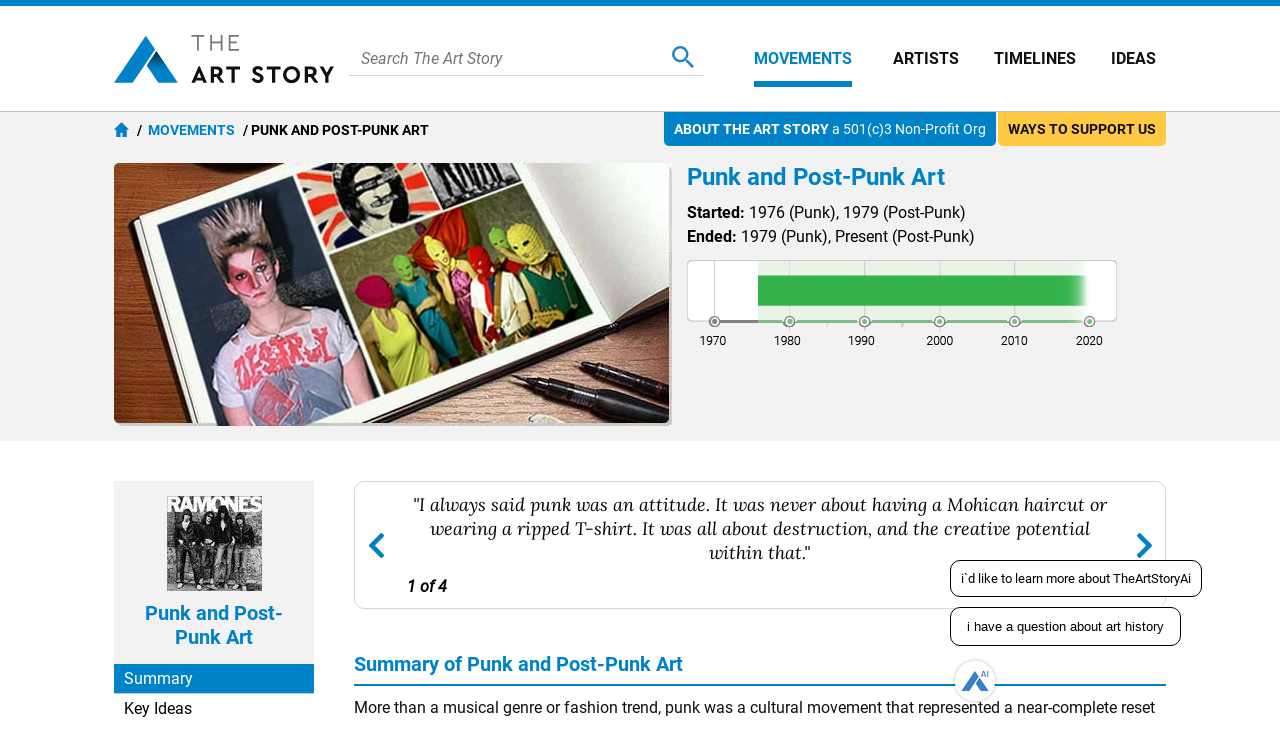

--- FILE ---
content_type: text/html
request_url: https://www.theartstory.org/movement/punk-art/
body_size: 42304
content:
<!DOCTYPE html><html><head><title>Punk and Post-Punk Art Movement Overview | TheArtStory</title><meta name="description" content="Punk was a late 1970s cultural movement that represented a near-complete reset for the way art, music, film, journalism, and style was made and understood."><meta charset="UTF-8"><meta name="viewport" content="width=device-width,initial-scale=1"><meta name="apple-itunes-app" content="app-id=1112423608"><meta property="fb:app_id" content="127759120586830"><meta property="og:image" content="https://www.theartstory.org/images20/new_design/share/share_punk_art.jpg"><meta property="og:title" content="Punk and Post-Punk Art Movement Overview"><meta property="og:site_name" content="The Art Story"><meta property="og:url" content="https://www.theartstory.org/movement/punk-art/"><meta property="og:description" content="Punk was a late 1970s cultural movement that represented a near-complete reset for the way art, music, film, journalism, and style was made and understood."><meta property="og:type" content="article"><meta property="og:locale" content="en_US"><meta property="article:publisher" content="https://www.facebook.com/TheArtStory"><meta name="twitter:card" content="summary_large_image"><meta name="twitter:site" content="@TheArtStory"><meta name="twitter:title" content="Punk and Post-Punk Art Movement Overview"><meta name="twitter:image" content="https://www.theartstory.org/images20/new_design/share/share_punk_art.jpg"><meta name="thumbnail" content="https://www.theartstory.org/images20/ttip/punk_art.jpg"><link rel="canonical" href="https://www.theartstory.org/movement/punk-art/"><link rel="amphtml" href="https://www.theartstory.org/amp/movement/punk-art/"><link rel="preload" href="https://fonts.gstatic.com/s/roboto/v20/KFOmCnqEu92Fr1Mu4mxK.woff2" as="font" type="font/woff2" crossorigin><link rel="preload" href="https://fonts.gstatic.com/s/roboto/v20/KFOkCnqEu92Fr1Mu51xIIzI.woff2" as="font" type="font/woff2" crossorigin><link rel="preload" href="https://fonts.gstatic.com/s/roboto/v20/KFOlCnqEu92Fr1MmWUlfBBc4.woff2" as="font" type="font/woff2" crossorigin><link rel="preload" href="https://fonts.gstatic.com/s/lora/v16/0QIhMX1D_JOuMw_LIftL.woff2" as="font" type="font/woff2" crossorigin>	<style>@font-face{font-family:'Roboto';font-style:normal;font-weight:400;font-display:swap;src:local('Roboto'),local('Roboto-Regular'),url(https://fonts.gstatic.com/s/roboto/v20/KFOmCnqEu92Fr1Mu4mxK.woff2) format('woff2');unicode-range:U+0000-00FF,U+0131,U+0152-0153,U+02BB-02BC,U+02C6,U+02DA,U+02DC,U+2000-206F,U+2074,U+20AC,U+2122,U+2191,U+2193,U+2212,U+2215,U+FEFF,U+FFFD}@font-face{font-family:'Roboto';font-style:italic;font-weight:400;font-display:swap;src:local('Roboto Italic'),local('Roboto-Italic'),url(https://fonts.gstatic.com/s/roboto/v20/KFOkCnqEu92Fr1Mu51xIIzI.woff2) format('woff2');unicode-range:U+0000-00FF,U+0131,U+0152-0153,U+02BB-02BC,U+02C6,U+02DA,U+02DC,U+2000-206F,U+2074,U+20AC,U+2122,U+2191,U+2193,U+2212,U+2215,U+FEFF,U+FFFD}@font-face{font-family:'Roboto';font-style:normal;font-weight:700;font-display:swap;src:local('Roboto Bold'),local('Roboto-Bold'),url(https://fonts.gstatic.com/s/roboto/v20/KFOlCnqEu92Fr1MmWUlfBBc4.woff2) format('woff2');unicode-range:U+0000-00FF,U+0131,U+0152-0153,U+02BB-02BC,U+02C6,U+02DA,U+02DC,U+2000-206F,U+2074,U+20AC,U+2122,U+2191,U+2193,U+2212,U+2215,U+FEFF,U+FFFD}@font-face{font-family:'Lora';font-style:italic;font-weight:400;font-display:swap;src:url(https://fonts.gstatic.com/s/lora/v16/0QIhMX1D_JOuMw_LIftL.woff2) format('woff2');unicode-range:U+0000-00FF,U+0131,U+0152-0153,U+02BB-02BC,U+02C6,U+02DA,U+02DC,U+2000-206F,U+2074,U+20AC,U+2122,U+2191,U+2193,U+2212,U+2215,U+FEFF,U+FFFD}@font-face{font-family:'Lora';font-style:italic;font-weight:700;font-display:swap;src:url(https://fonts.gstatic.com/s/lora/v16/0QIhMX1D_JOuMw_LIftL.woff2) format('woff2');unicode-range:U+0000-00FF,U+0131,U+0152-0153,U+02BB-02BC,U+02C6,U+02DA,U+02DC,U+2000-206F,U+2074,U+20AC,U+2122,U+2191,U+2193,U+2212,U+2215,U+FEFF,U+FFFD}html,body,div,span,object,iframe,h1,h2,h3,h4,h5,h6,p,blockquote,a,em,small,strike,strong,sub,sup,dl,dt,dd,ol,ul,li,fieldset,form,label,legend,table,caption,tbody,tfoot,thead,tr,th,td,hr{padding:0;margin:0}table{border-collapse:collapse;border-spacing:0}body{outline:none;border:none;margin:0;font:400 16px 'Roboto',sans-serif;-webkit-text-size-adjust:none}a{text-decoration:none;color:#0082c9}img,a img{border:0}p{text-indent:0}.hidden{display:none}@media (max-width:600px){.mobile-hidden{display:none}}@media (min-width:600px){.desktop-hidden{display:none}}.noselect{-webkit-touch-callout:none;-webkit-user-select:none;-khtml-user-select:none;-moz-user-select:none;-ms-user-select:none;user-select:none}.alignleft{text-align:left}.alignright{text-align:right}.aligncenter{text-align:center}.inp-error{border:1px solid red !important}.bold{font-weight:bold}.upper{text-transform:uppercase}.header{background:#fff;z-index:999;border-top:6px solid #0082c9}.sticky-header{position:sticky;top:0}.header-full{border-bottom:1px solid #bfbfbf}.header-full .header-container{max-width:1052px;width:100%;margin:0 auto;padding-right:10px;display:flex;justify-content:center;align-items:center;background:#fff;z-index:999;height:105px;box-sizing:border-box}.header-full .logo{background:url("/images20/logos/logo-220x48.svg") no-repeat;background-size:cover;display:block;text-indent:-9999px;width:220px;height:48px}.header-full .custom-logo{background-repeat:no-repeat;background-size:cover;display:block;text-indent:-9999px;width:270px;height:100px}.header-full .menu-container{display:flex;align-items:center;margin-left:50px}.header-full .menu-container .meni-item{margin:0 17px 0 18px;text-transform:uppercase;height:57px}.header-full .menu-container .meni-item a{font:700 16px 'Roboto',sans-serif;color:#101010;height:57px;line-height:57px}.header-full .menu-container .meni-item-selected{border-bottom:6px solid #0082c9;box-sizing:border-box}.header-full .menu-container .meni-item-selected a{color:#0082c9}.header-full .menu-container .meni-item:first-of-type{margin:0 23px 0 0}.header-full .menu-container .meni-item:last-of-type{margin-right:0}.header .search-container{width:100%;border-bottom:1px solid #d6d6d6;margin-left:15px;padding:5px 10px}.header .search-container-opened{border-radius:10px;border-bottom:none;background:#efefef}.header .search-container .search-input-holder{width:calc(100% - 60px);float:left}.header .search-container .menu-search-input{border:none;outline:none;color:#5b5b5b;height:22px;line-height:22px;font:400 italic 16px 'Roboto',sans-serif;background:none;width:100%}.header .search-container .menu-search-btn{border:none;outline:none;height:22px;width:22px;background:url("/images20/icons/icon-menu-search.svg") no-repeat;cursor:pointer;float:right}.header .search-container .menu-search-close{border:none;outline:none;height:22px;width:22px;background:url("/images20/icons/icon-modal-close-blue.svg") no-repeat;cursor:pointer;float:right;display:none;margin-left:10px}.header-short{padding:0 10px;text-align:center;background:#fff;z-index:999;-moz-box-shadow:0 0 10px 0 #d6d6d6;-webkit-box-shadow:0 0 10px 0 #d6d6d6;box-shadow:0 0 10px 0 #d6d6d6}.flex-header{display:flex;justify-content:center;align-items:center}.header-short .btn{width:30px;height:30px;cursor:pointer}.header-short .menu-btn{background:url("/images20/icons/icon-menu-burger.svg") no-repeat;right:0}.header-short .search-btn{background:url("/images20/icons/icon-menu-search.svg") no-repeat;right:0}.header-short .logo-container{width:100%}.header-short .logo{padding:10px 0;background:url("/images20/logos/logo-131x28.svg") no-repeat;background-size:100% 100%;display:block;margin:0 auto;text-indent:-9999px;height:30px;width:131px}.header-short .custom-logo{background-repeat:no-repeat;background-size:100% 100%;display:block;margin:1px auto;text-indent:-9999px;height:48px;width:220px}.header-short .search-container{display:none;text-align:left;margin:10px 0}.nav-anchor,.article-anchor{position:relative}@media (max-width:980px){.header-full{display:none !important}.header-short{display:block}.search-results{height:calc(100% - 55px)}}@media (min-width:980px){.header-full{display:block}.search-results{height:calc(100% - 70px)}.header-short{display:none !important}}.menu{position:fixed;left:-9999px;top:0;z-index:1000;height:100%;background-color:#5b5b5b;width:100%;padding:10px;box-sizing:border-box}.menu .buttons-container{display:flex}.menu .buttons-container .placeholder{width:100%}.menu .buttons-container .btn{width:30px;height:30px;cursor:pointer}.menu .buttons-container .menu-close-btn{background:url("/images20/icons/icon-modal-close-white.svg") no-repeat;left:0}.menu .buttons-container .menu-search-btn{background:url("/images20/icons/icon-menu-open-search.svg") no-repeat;right:0}.menu ul{line-height:30px;text-align:left;padding:30px 0}.menu li{list-style:none;background:url("/images20/icons/icon-menu-arrow.svg") no-repeat right 10px center;background-size:7px;padding:15px 0;border-bottom:1px solid #797979}.menu li a{color:#fff;font:400 18px 'Roboto',sans-serif;text-transform:uppercase}.menu .socials{text-align:center}.menu .socials span{margin:0 20px}.menu .socials img{width:30px;height:30px}.search-results{display:none;margin:0 auto;padding:0 10px;margin-bottom:30px;width:100%;overflow:auto;background:#fff;z-index:1000;position:fixed;box-sizing:border-box}.search-results-suggestions{max-width:1052px;margin:0 auto 20px auto}.search-results-suggestions .suggestion-header{font:700 20px 'Roboto',sans-serif;color:#0082c9;border-bottom:2px solid #0082c9;line-height:30px;margin-top:15px}.search-results-suggestions .suggestion-subheader{font:700 16px 'Roboto',sans-serif;color:#101010;line-height:30px;margin-top:15px;text-transform:uppercase}.suggestion-block{display:inline-block;width:100%}.suggestion-block ul{display:inline-block;width:100%}.suggestion-block li{list-style:none;padding:15px 0;border-bottom:1px solid #ebebeb;display:flex;align-items:center;width:100%}#search_buttons{display:flex;width:100%;gap:30px}#search_buttons .blue-button{width:100%;font:700 16px 'Roboto',sans-serif;color:#fff;cursor:pointer;box-sizing:border-box}#search_ai{display:flex;align-items:center;justify-content:center;padding:5px 10px}#search_ai img{width:30px;height:30px;margin-right:10px}@media (max-width:600px){#search_buttons{display:block}}@media (min-width:1072px){.suggestion-block:not(#suggestion_artwork) ul:not(.ul-categories) li{width:330px;margin-right:31px;float:left}.suggestion-block:not(#suggestion_artwork) ul:not(.ul-categories) li:nth-child(3n+3){margin-right:0}}@media (max-width:1071px) and (min-width:691px){.suggestion-block:not(#suggestion_artwork) ul:not(.ul-categories) li{width:calc(50% - 16px);margin-right:31px;float:left}.suggestion-block:not(#suggestion_artwork) ul:not(.ul-categories) li:nth-child(2n+2){margin-right:0}}â .suggestion-block-categories{display:inline-block}.suggestion-block-categories li{float:left;width:auto;padding:10px;border-radius:10px;border:1px solid #ebebeb;color:#ebebeb;margin:10px 10px 0 0}.suggestion-block-categories li:hover{background-color:#dff2fc}.suggestion-block-categories li a{color:#0082c9}.suggestion-block .suggestion-link{color:#101010}.suggestion-block .suggestion-detail{color:#7b7b7b;margin-right:10px;text-decoration:underline}.suggestion-block .suggestion-category-link{color:#7b7b7b}.suggestion-block .suggestion-category-link:hover{color:#0082c9}.suggestion-item img{height:50px;float:left}.suggestion-item .item-links{float:left;margin-left:15px;line-height:25px}.suggestion-item .artwork-link{margin-left:15px}.suggestion-item .artwork-link .artwork-title{font-style:italic}.suggestion-item-selected{background-color:#dff2fc}.grey-header-container{background-color:#f2f2f2}.grey-header{max-width:1052px;margin:0 auto;position:relative;padding:0 10px}.bage{position:absolute;display:inline-block;top:0;font:400 14px 'Roboto',sans-serif;border-radius:0 0 5px 5px;padding:9px 10px}.bage span{font-weight:bold;text-transform:uppercase}.support-us-bage{color:#101010;background:#ffc943;right:10px}.about-us-bage{color:#fff;background:#0082c9;right:180px}@media (max-width:1000px){.about-us-bage{display:none}}@media (max-width:700px){.support-us-bage{display:none}}.breadcrumbs{font:700 14px 'Roboto',sans-serif;color:#000;padding:10px 0;text-transform:uppercase}.breadcrumbs a{color:#0082c9}.breadcrumbs li{display:inline}.breadcrumbs li:before{padding:5px 0 5px 5px;color:#000;content:"/\00a0"}.breadcrumbs .breadcrumb-home{background:url("/images20/icons/icon-breadcrumb-home.svg") no-repeat;width:15px;height:15px;float:left;margin-right:3px}.hero-container{padding-top:80px;background-size:cover;background-position:center}.hero-container-inner{max-width:1052px;margin:0 auto;position:relative;padding:0 10px;display:flex;align-items:center;justify-content:space-between}.hero-img-container{max-width:545px;font-size:0;padding:10px;border-radius:10px;background:#fff;box-sizing:border-box}.hero-img-container img{max-width:100%;height:auto}.hero-card-container{margin-left:30px;flex-grow:1;max-width:477px}.hero-card{background:#fff;padding:20px 20px 10px 20px;border-radius:10px}.hero-card .title{font:700 24px 'Roboto',sans-serif;color:#0082c9}.hero-card .description{font:500 16px 'Roboto',sans-serif;text-transform:uppercase;margin:10px 0}.hero-card .years{font:400 16px 'Roboto',sans-serif}.hero-card .years span{font-weight:700}.includes-container{font:400 15px 'Roboto',sans-serif}.includes-container .include{padding:10px;margin:10px 5px;background-color:#fff;border:1px solid #d6d6d6;color:#7e7e7e;border-radius:10px;display:inline-block;transition:color 0.3s,background 0.3s}.includes-container .include:hover{color:#0082c9;background-color:#b2d9ee}.svg-timeline-holder{background-color:rgba(0,0,0,.65);height:100px;margin-top:20px;padding:0 10px}.svg-timeline-inner{max-width:1052px;margin:0 auto;height:100px}.svg-timeline-inner .event circle{cursor:pointer}@media (min-width:600px){.svg-timeline-inner .event circle:hover{stroke:rgb(255,230,0);stroke-width:2;r:10}}.timeline-pnt-tooltip{border:3px solid #1FAB43;border-radius:15px;position:absolute;background:#fff;z-index:995;max-width:200px;display:none}.timeline-pnt-tooltip .arrow-up{width:0;height:0;border-left:15px solid transparent;border-right:15px solid transparent;border-bottom:15px solid #1FAB43;position:relative;top:-15px;margin:0 auto}.timeline-pnt-tooltip .arrow-up-compenser{width:0;height:0;border-left:10px solid transparent;border-right:10px solid transparent;border-bottom:10px solid #fff;position:relative;top:5px;left:-10px}.timeline-pnt-tooltip .pnt-tooltip-content{margin:0 10px 20px 10px;font:700 16px 'Roboto',sans-serif;color:#1FAB43;text-align:center}.timeline-pnt-tooltip .pnt-tooltip-content .pnt-title{margin-bottom:10px}@media (max-width:900px){.hero-container{padding-top:30px}.hero-container-inner{display:block}.hero-img-container{margin:auto;max-width:max-content}.hero-card-container{margin-left:0;max-width:100%}.hero-card{margin-top:30px;margin-left:0}}@media (max-width:600px){.hero-container{padding:0;background-image:none !important;background-color:#27353D}.hero-container-inner{padding:0}.hero-img-container{margin:auto;max-width:max-content;padding:0;border:none}.hero-card{margin:0 20px;padding:10px;position:relative;top:-30px;text-align:center}.hero-card .description{font:700 16px 'Roboto',sans-serif}.svg-timeline-holder{margin-top:0}}.artist-card{margin:30px 0;display:inline-block;width:100%;position:relative;min-height:275px}.movement-card{margin-top:15px;width:100%;display:flex;padding-bottom:15px}.artist-card .bio-img-container{margin-left:15px;position:absolute;z-index:1}.artist-card .artist-info-timeline-container{display:flex;flex-direction:column;min-height:275px}.artist-card .artist-info{text-align:left;margin:0 0 15px 200px;width:calc(100% - 200px);flex-grow:1}.movement-card .movement-info{margin-left:15px}.artist-card .title,.movement-card .title{font:700 24px 'Roboto',sans-serif;color:#0082c9}.movement-card .title{margin-bottom:10px}.movement-card .timeline{margin-top:10px}.artist-card .description{font:400 20px 'Roboto',sans-serif;color:#101010;text-transform:uppercase;margin:5px 0}.artist-card .start-end,.movement-card .start-end{font:400 16px 'Roboto',sans-serif;line-height:24px}.artist-card .movements{margin-top:10px}.artist-card .timeline{border-radius:10px;background:#fff;padding:10px 10px 10px 200px;z-index:0;width:calc(100% - 210px)}.artist-card .timeline img,.movement-card .timeline img{max-width:100%;height:auto}.artist-card .movements .include{display:inline-block}@media (max-width:600px){.artist-card{margin:15px 0}.artist-card .bio-img-container{position:relative;margin-left:0}.artist-card .artist-info{text-align:center;margin:10px 0 0;margin-top:10px;width:100%}.artist-card .timeline{padding:10px;width:calc(100% - 20px);margin-top:10px}.artist-card .artist-info-timeline-container{min-height:0}.start-end-container{margin:0 -10px;margin-top:15px;width:calc(100% + 20px);font:400 15px 'Roboto',sans-serif;display:flex}.start-end-container .start-end{width:100%;background-color:#fff;padding:10px}.start-end-container .sep{width:5px;background-color:#f2f2f2}.artist-card .movements .include{padding:10px;margin:5px;background-color:#fff;border:1px solid #d6d6d6;color:#7e7e7e;border-radius:10px;display:inline-block;transition:color 0.3s,background 0.3s}.artist-card .movements .include:hover{color:#0082c9;background-color:#b2d9ee}.artist-card .movements span{display:none}.movement-card{display:block;margin-top:10px}.movement-card .movement-info{margin-left:0;margin-top:15px;text-align:center}}.nav-bar{background-color:#0082c9;width:100%;position:sticky;top:0;box-sizing:border-box;z-index:990;padding:0 10px}.main-bio-art{width:100%;max-width:1052px;margin:0 auto;display:flex;justify-content:space-between;align-items:center;color:#fff;z-index:990;-moz-box-shadow:0 15px 10px -10px #fff;-webkit-box-shadow:0 15px 10px -10px #fff;box-shadow:0 15px 10px -10px #fff;box-sizing:border-box}.main-bio-art .page-title{font:700 20px 'Roboto',sans-serif}.main-bio-art .page-nav{display:flex;justify-content:space-between;align-items:center}.main-bio-art .element{font:400 16px 'Roboto',sans-serif;padding:15px 0;text-transform:uppercase;text-align:center}.main-bio-art .element+.element{margin-left:30px}.main-bio-art .selected{background:url("/images20/icons/icon-arrow-up.svg") no-repeat;background-size:20px;background-position:bottom}.main-bio-art a{color:#b2d9ee}@media (max-width:600px){.main-bio-art .page-title{display:none}.main-bio-art .page-nav{width:100%;justify-content:space-around}}.content-container{max-width:1072px;padding:40px 10px;width:100%;margin:0 auto;box-sizing:border-box}.content{display:inline-block;width:100%;box-sizing:border-box;position:relative}.content .two-column-content{display:inline-block}.content sup{vertical-align:baseline;position:relative;top:-0.5em;font-size:0.7em}.content .left-column{width:100%;float:left}.content .right-column{width:248px;margin-left:54px;float:left}@media (max-width:1071px){.content .two-column-content{display:block}.content .left-column{float:none}.content .right-column{margin-left:0;margin-top:30px;width:100%;float:none}.content .right-column .ad-container{display:none}}@media (min-width:1072px){.content .left-column{max-width:750px}}.quotes{text-align:center;border:1px solid #d6d6d6;border-radius:10px;display:flex;justify-content:space-between;align-items:center}.quote-prev,.quote-next{padding:0 10px;width:25px;height:25px;background-position:center;background-repeat:no-repeat;cursor:pointer}.quote-prev{background-image:url("/images20/icons/icon-lightbox-arrow-left.svg")}.quote-next{background-image:url("/images20/icons/icon-lightbox-arrow-right.svg")}.quotes-box{padding:10px;width:100%}.quotes-box #q1{display:block}.quotes-box .quote{display:none}.quotes-box .q-text{font:18px 'Lora',serif;font-style:italic}.quotes-box .q-info{display:flex;margin-top:10px;justify-content:space-between;align-items:center}.quotes-box .q-info .q-inline-counter{font-style:italic;font-weight:700;margin-right:15px;flex-shrink:0}.quotes-box .q-author{font:700 18px 'Lora',serif;font-style:italic;text-align:right}.quotes-counter{font-style:italic;text-align:center;margin:15px 0}.quotes-nav{margin:10px;display:flex;justify-content:center}.quotes-nav .q-nav-dot{color:#cbcbcb;font-size:60px;line-height:20px;cursor:pointer}.quotes-nav .active-dot{color:#0082c9}.more-quotes{text-align:right;font:700 14px 'Roboto',sans-serif;text-decoration:underline;position:relative;bottom:5px;right:10px}@media (max-width:600px){.quotes-box .q-info{flex-direction:column-reverse}.quotes-box .q-author{margin-bottom:10px;text-align:center}}.youtube-intro{margin-top:20px}.article-header{font:700 20px 'Roboto',sans-serif;color:#0082c9;border-bottom:2px solid #0082c9;line-height:30px;margin-top:40px;padding-bottom:5px}.biography-header,.artworks-header{margin-top:20px}.article-subheader{font:700 18px 'Roboto',sans-serif;color:#101010;margin-top:15px}.article-text{font:400 16px 'Roboto',sans-serif;color:#101010;line-height:24px;margin-top:10px}.article-img-new-line{display:flex;width:100%}.article-img{margin:15px 20px 0 0;max-width:100%}.article-img-left{float:left}.article-img-center{float:none;text-align:center;margin-right:0}.article-link-small{font:400 16px 'Roboto',sans-serif;color:#0082c9;margin-top:10px;padding-left:20px;background:url("/images20/icons/icon-bullet.svg") no-repeat left center;background-size:10px}.article .ad-container{margin:30px 0 30px 0;display:inline-block}.key-ideas li{list-style:none;background:url("/images20/icons/icon-bullet.svg") no-repeat left top 4px;background-size:10px;padding-left:20px;margin:10px 0;font:400 16px 'Roboto',sans-serif;color:#101010;line-height:24px}.grey-box{background-color:#f2f2f2;border-radius:0 0 10px 10px}.grey-box .article-text{text-align:left}.grey-box .short-bio-container{border:1px solid #0082c9;border-radius:10px;margin:20px 76px;display:inline-block}.short-bio-container .img-btn-holder img{border-radius:10px 10px 0 0}.grey-box .short-bio-container .short-bio{background:#fff;padding:15px;border-radius:0 0 10px 10px}.grey-box .short-bio .buttons-container{display:flex}.grey-box .short-bio .buttons-container .blue-button{width:100%;box-sizing:border-box}.grey-box .short-bio .buttons-container .blue-button+.blue-button{margin-left:8px}.blue-button{background:#0082c9;margin-top:15px;padding:10px;border-radius:25px;text-align:center;transition:background 0.3s}.blue-button:hover,.blue-button:active{background:#008fdd}.blue-button a{font:700 16px 'Roboto',sans-serif;color:#fff}.bio-img-container{max-width:100%;text-align:center;font-size:0}.bio-img-container img{max-width:100%}@media (max-width:600px){.grey-box .short-bio .buttons-container{display:block}.grey-box .short-bio .buttons-container .blue-button+.blue-button{margin-left:0}.grey-box .short-bio-container{margin:20px}}.img-btn-holder{display:inline-block;position:relative}.img-btn-holder img{display:block;max-width:100%;height:auto}.img-btn-holder .btn{width:45px;height:45px;background-size:30px;background-position:center;cursor:pointer;position:absolute;bottom:0}.c-info-button{background:url("/images20/icons/icon-copyright-2.svg") no-repeat;right:0}.article-img .c-info-button,.bio-img-container .c-info-button{z-index:100}.zoom-button{background:url("/images20/icons/icon-zoom-2.svg") no-repeat;left:0}.info-button{background:url("/images20/icons/icon-info-2.svg") no-repeat;left:0}.image-info-desc{padding:10px 35px 10px 10px;color:#fff;background-color:rgba(0,0,0,.75);position:absolute;bottom:0;width:100%;max-height:100%;box-sizing:border-box;-webkit-box-sizing:border-box;-moz-box-sizing:border-box;z-index:99;font:400 16px 'Roboto',sans-serif;text-align:left}.image-info-x{width:39px;height:39px;background:url("/images20/icons/icon-modal-close-white.svg") no-repeat;background-size:20px;background-position:center;cursor:pointer;position:absolute;bottom:0;right:0;z-index:100}.progression-art{color:#fff;background-color:#00b930;font:400 18px 'Roboto',sans-serif;text-transform:uppercase;text-align:center;padding:5px 15px;border-radius:10px 10px 0 0;display:inline-block;margin-top:20px}.progression-artworks-box .important-art-element{padding:20px 40px;background-image:url("/images20/icons/green-line.svg");background-size:3px;background-position:left 30px top;background-repeat:repeat-y;position:relative}.progression-artworks-box .artwork-year{color:#fff;background-color:#00b930;font:400 18px 'Roboto',sans-serif;padding:5px 10px;position:relative;margin-right:10px;float:left}.progression-artworks-box .year-line{position:absolute;top:35px;left:30px;width:340px;height:3px;background:#00b930}.progression-artworks-box.pnt-only-artworks-box .year-line{width:200px}.progression-artworks-box .important-art-element .artwork-title{line-height:32px}.artworks-box{background-color:#f2f2f2;border-radius:0 0 10px 10px}.important-art-element{padding:20px 30px;display:flex}.important-art-element .arwrork-img-container{flex:0 0 300px;max-width:300px;text-align:center;z-index:1;display:flex;flex-wrap:wrap;justify-content:center;align-items:flex-start}.pnt-only-artworks-box .important-art-element .arwrork-img-container{flex:0 0 150px;max-width:150px}.important-art-element .artwork-data-container{width:100%;margin-left:30px}.important-art-element-even{background-color:#e6e6e6}.important-art-element .artwork-img,.similar-art-element .artwork-img{padding:10px;background-color:#fff;border-radius:10px;display:inline-block;font-size:0;-moz-box-shadow:2px 2px 6px rgba(0,0,0,0.2);-webkit-box-shadow:2px 2px 6px rgba(0,0,0,0.2);box-shadow:2px 2px 6px rgba(0,0,0,0.2)}.important-art-element .artwork-title{font:700 18px 'Roboto',sans-serif;color:#0082c9}.important-art-element .artwork-description{font:400 16px 'Roboto',sans-serif;color:#101010;line-height:24px;text-align:left;margin-top:20px}.important-art-element .artwork-author{font:400 18px 'Roboto',sans-serif;color:#101010;margin:10px 0}.important-art-element .artwork-materilas-location{font:400 16px 'Roboto',sans-serif;color:#101010;line-height:24px;font-style:italic;margin-top:15px}.important-art-element-work img{cursor:pointer}.similar-art{background-color:#b2d9ee;border-radius:0 0 10px 10px;position:relative;padding:10px 20px;display:flex;align-items:center}.similar-art-element{background-color:#dff2fc;border-radius:10px;padding:20px 10px;margin:15px 0;text-align:center;width:100%;box-sizing:border-box}.similar-art .similar-art-element+.similar-art-element{margin-left:26px}.similar-art-element .artwork-img img{height:95px;width:100%}.similar-art-element .artwork-title{font:700 18px 'Roboto',sans-serif;color:#0082c9;margin:15px 0 0 0}.similar-art-element .artwork-author{font:700 16px 'Roboto',sans-serif;margin:5px 0;color:#101010}.similar-art-element .artwork-author a{color:#101010;text-decoration:underline}.similar-art-element .from-movement{padding:10px;background-color:#fff;border:1px solid #d6d6d6;color:#7e7e7e;border-radius:10px;display:inline-block;transition:color 0.3s,background 0.3s}.similar-art-element .from-movement:hover{color:#0082c9;background-color:#b2d9ee}.similar-art-element .from-movement a{color:#7e7e7e;transition:color 0.3s}.similar-art-element .from-movement a:hover{color:#0082c9}.similar-art-element .blue-button{margin:10px 0 0 0}@media (max-width:600px){.important-art-element{display:block}.important-art-element .artwork-data-container{width:100%;margin-left:0;margin-top:15px}.progression-artworks-box .year-line{position:relative;top:18px;left:-10px;width:10px;width:50% !important}.progression-artworks-box .artwork-year{float:none;display:table;margin:0 auto 15px auto}.artwork-data-container .artwork-title{text-align:center}.artwork-data-container .artwork-description{margin-top:15px}.similar-art{display:block}.similar-art-element{margin-left:0 !important}.similar-art-element .artwork-img img{height:auto}}.google-images{width:100%;margin-top:10px}.google-images span{background:url(/images20/icons/icon-google.svg) no-repeat;background-size:16px;background-position:center right;padding-right:25px;display:inline-block}.google-images a{font:400 14px 'Roboto',sans-serif;color:#5b5b5b}.more-important-art{background-color:#b2d9ee;border-radius:0 0 10px 10px;position:relative;padding:10px 60px 25px 60px;text-align:center}.more-important-art .more-title{font:700 20px 'Roboto',sans-serif;color:#0082c9}.more-important-art .scroll-btn{position:absolute;top:calc(50% - 32px);border:none;outline:none;width:40px;height:60px;cursor:pointer}.more-important-art .scroll-left{left:0;background:#fff url("/images20/icons/icon-lightbox-arrow-left.svg") no-repeat;background-size:15px 30px;background-position:10px 15px;border-radius:0 5px 5px 0}.more-important-art .scroll-right{right:0;background:#fff url("/images20/icons/icon-lightbox-arrow-right.svg") no-repeat;background-size:15px 30px;background-position:15px 15px;border-radius:5px 0 0 5px}.more-important-art .horizontal-carousel{background-color:#dff2fc;border-radius:10px;padding:30px 0;margin:15px 0}.more-important-art .horizontal-carousel .carousel-view-box{margin:0 30px 0 10px;overflow:hidden;max-width:932px}.more-important-art .horizontal-carousel .carousel-holder{position:relative;display:flex;justify-content:left;align-items:center}.more-important-art .horizontal-carousel .carousel-item{padding:20px;background-color:#fff;border-radius:10px;line-height:0;width:max-content}.more-important-art .horizontal-carousel a{margin-left:20px}.more-important-art .horizontal-carousel .carousel-item img{max-height:200px}@media (max-width:600px){.more-important-art{background:none;padding:10px 20px 25px 20px}.more-important-art .horizontal-carousel{background:none;padding:0}.more-important-art .horizontal-carousel .carousel-view-box{margin:0}.more-important-art .horizontal-carousel .carousel-holder{flex-wrap:wrap;justify-content:center}.more-important-art .horizontal-carousel .carousel-item{margin:10px 0}.more-important-art .scroll-btn{display:none !important}}.article-actions{display:flex}.article-actions .article-share{width:100%}.article-actions .article-cite-correct{width:100%;margin-left:30px}.article-actions .grey-box .buttons-container div{height:24px}.article-actions .buttons-container{width:100%;display:flex;padding:15px;box-sizing:border-box;justify-content:space-around}.article-share button{border:none;outline:none;height:24px;width:24px;cursor:pointer}.article-share .share-fb{background:url("/images20/icons/icon-social-fb.svg") no-repeat}.article-share .share-tw{background:url("/images20/icons/icon-social-tw.svg") no-repeat;width:30px}.article-share .share-pt{background:url("/images20/icons/icon-social-pt.svg") no-repeat}.article-share .share-mg{background:url("/images20/icons/icon-social-mg.svg") no-repeat}.article-share .share-wa{background:url("/images20/icons/icon-social-wa.svg") no-repeat}.article-cite-correct button{border:none;outline:none;font:700 16px 'Roboto',sans-serif;color:#0082c9;padding:0 0 0 30px;cursor:pointer;line-height:24px}.cite-article{background:url("/images20/icons/icon-cite.svg") no-repeat;background-size:24px}.correct-article{background:url("/images20/icons/icon-correct.svg") no-repeat;background-size:24px}.print-article{background:url("/images20/icons/icon-print.svg") no-repeat;background-size:24px}@media (max-width:750px){.article-actions{display:block}.article-actions .article-cite-correct{margin-left:0}.article-cite-correct button .long-text{display:none}}.minimap-container{background-color:#f2f2f2;width:100%;box-sizing:border-box}.minimap-container .minimap{display:flex;justify-content:space-between;flex-wrap:wrap;max-width:1072px;width:100%;margin:0 auto;box-sizing:border-box}.minimap .minimap-col{box-sizing:border-box;width:20%;padding:20px 10px;display:flex;flex-wrap:wrap;flex-direction:column}.minimap .minimap-header{font:400 16px 'Roboto',sans-serif;line-height:25px;text-transform:uppercase;color:#0082c9;margin-bottom:10px}.minimap .minimap-item{border-bottom:1px solid #cbcbcb;width:100%}.minimap .minimap-items{display:flex;flex-wrap:wrap;flex-direction:column;flex:1}.minimap .minimap-items .minimap-item:first-child{border-top:1px solid #cbcbcb}.minimap .minimap-item-space{min-height:20px;flex:1}.minimap .minimap-item-all{width:100%;background-color:#fff;padding:5px;display:flex;justify-content:space-between;box-sizing:border-box;-moz-box-shadow:3px 3px 3px #d6d6d6;-webkit-box-shadow:3px 3px 3px #d6d6d6;box-shadow:3px 3px 3px #d6d6d6}.minimap .minimap-all-link{color:#5b5b5b;font:400 12px 'Roboto',sans-serif;line-height:18px}.minimap .minimap-item-all:after{content:"\203A";color:#5b5b5b;font-size:22px;line-height:16px;font-weight:600}.minimap .minimap-col-tas{background-color:#0082c9;text-align:center;padding:20px}.minimap .minimap-col-tas .minimap-header{color:#fff}.minimap .minimap-col-tas .minimap-item{padding:3px 0}.minimap .minimap-col-tas .minimap-item .minimap-link{color:#fff}.minimap .minimap-col-tas .minimap-link:after{content:"\203A";float:right;padding:5px 10px;margin:-5px -10px -5px 0;color:#fff;font-size:22px;line-height:22px;font-weight:600}.minimap .minimap-col-tas .minimap-header-addition{font:400 12px 'Roboto',sans-serif;text-transform:none}.minimap .minimap-col-tas .donate-button{color:#000;font-weight:bold}.minimap .minimap-logo-img{display:none}.minimap .minimap-link{font:400 12px 'Roboto',sans-serif;line-height:20px;color:#808080}.minimap .donate-button{border-radius:3px;background-color:#FFC943;font:12px 'Roboto',sans-serif;padding:5px 15px;color:#303030;line-height:1.667;text-shadow:0 -1px 0 rgba(255,255,255,0.4);box-shadow:0 2px 0 0 rgba(164,125,40,0.6),inset 0 -1px 0 0 rgba(255,255,255,0.35);-moz-box-shadow:0 2px 0 0 rgba(164,125,40,0.6),inset 0 -1px 0 0 rgba(255,255,255,0.35);-webkit-box-shadow:0 2px 0 0 rgba(164,125,40,0.6),inset 0 -1px 0 0 rgba(255,255,255,0.35);-khtml-box-shadow:0 2px 0 0 rgba(164,125,40,0.6),inset 0 -1px 0 0 rgba(255,255,255,0.35)}.minimap-placeholder{height:21px}@media (max-width:900px){.minimap .minimap-col{width:33% !important}.minimap .minimap-col-tas{width:100% !important}.minimap .minimap-logo-text{display:none}.minimap .minimap-logo-img{display:block;margin-bottom:10px}.footer .footer-logo{display:none}}@media (max-width:700px){.minimap .minimap-col{width:50% !important}.minimap .minimap-col-tas{width:100% !important}}@media (max-width:450px){.minimap .minimap-col{width:100% !important;line-height:5px;padding:5px 10px}.minimap .minimap-col:first-of-type{padding-top:15px}.minimap .minimap-col-tas{padding:15px 10px}.minimap .minimap-placeholder{display:none}.minimap .minimap-header{font-size:20px}.minimap .minimap-link,.minimap .minimap-all-link{font-size:16px;line-height:normal}.minimap .minimap-item{padding:5px 0}.minimap .minimap-item-all{padding:10px;margin-bottom:20px}.minimap .minimap-item-space{min-height:10px}}.footer-container{background-color:#fff;width:100%;box-sizing:border-box;padding:0 10px}.footer-container .footer{display:flex;justify-content:space-around;align-items:center;max-width:1072px;padding:20px 10px;width:100%;margin:0 auto;box-sizing:border-box}.footer .footer-logo{flex:0 0 220px;text-align:center}.footer .footer-links{font:400 12px 'Roboto',sans-serif;color:#808080;text-transform:uppercase;line-height:25px;margin:0 30px}.footer .footer-links a{color:#808080}.footer-socials{display:flex;flex:0 0 90px;justify-content:space-around;align-items:center}.footer-socials div{width:30px;height:30px}.footer-socials div+div{margin-left:30px}@media (max-width:1025px){.footer-container .footer{display:block}.footer-container .footer-logo img{max-height:48px}.footer .footer-links{margin:10px 0;text-align:center}}@media (max-width:600px){}.upright-banner{position:absolute;left:1072px;height:100%}.upright-banner .tas-ad{position:sticky;top:150px}.upleft-banner{position:absolute;left:-320px;height:100%;display:none}.upleft-banner .tas-ad{position:sticky;top:150px;overflow:hidden}.bottom-banner{margin-top:30px}.ad-container{border:1px solid #d6d6d6;border-radius:10px;position:relative;overflow:hidden}.ad-container .remove-ads{position:absolute;right:10px;font-size:12px;color:#d6d6d6;bottom:0;background:white;padding:0 3px;border-radius:5px}.ad-container .remove-ads a{color:#808080}.ad-container .ad-title{font:400 italic 12px 'Roboto',sans-serif;color:#101010;text-align:center;padding:10px 0}.ad-vertical{margin:20px 43px}.ad-horizontal{margin:20px auto}.artwork-ad{margin-top:20px}.artwork-ad .tas-ad{margin:0 auto}@media (max-width:769px){.article .ad-container{display:none}}@media (max-width:1072px){.ad-wide{display:none}}@media (max-width:1692px){.upright-banner,.upright-banner-custom,.upleft-banner{display:none !important}}@media (max-width:380px){.artwork-ad{display:none}}.primis-container{margin-top:15px}.written-by-box{display:none}.written-by,.published-by{margin:10px 0;line-height:24px;font:400 16px 'Roboto',sans-serif;text-align:left}.citation{font-size:12px;line-height:16px;margin-top:20px;border:1px solid #0082c9;border-radius:10px;padding:10px}.citation .blue-button{margin-bottom:0}.citation .blue-button:active{background-color:#fff;border:1px solid #0082c9}.citation .blue-button:active a{font:700 16px 'Roboto',sans-serif;color:#0082c9}.poup-window{position:fixed;top:0;width:100%;height:100%;background-color:rgba(91,91,91,0.85);z-index:1000;text-align:center;max-width:100%;overflow:auto;padding:30px;box-sizing:border-box;display:flex}.poup-box{background:#fff;margin:auto;padding:30px 30px 20px 30px;width:auto;border-radius:10px;max-width:600px;position:relative}.poup-box .poup-close{background:url("/images20/icons/icon-modal-close-blk.svg") no-repeat;height:20px;width:20px;border:none;outline:none;cursor:pointer;position:absolute;top:15px;right:15px}.poup-box .poup-title{font:700 20px 'Roboto',sans-serif;color:#0082c9;line-height:30px;margin:20px 30px 10px 30px}.poup-box hr{border:none;height:1px;color:#0082c9;background-color:#0082c9;margin:10px 0}.poup-box .poup-body{margin-top:15px}.poup-box .poup-subheader{font:700 16px 'Roboto',sans-serif;color:#0082c9;text-align:left;margin:10px 0}.poup-box .poup-text{font:400 14px 'Roboto',sans-serif;color:#101010;line-height:20px}.feedback-form{text-align:left}.feedback-form .input-group{display:flex;justify-content:center;align-items:center}.feedback-form hr{color:#e6e6e6;background-color:#e6e6e6}.feedback-form .field-caption{font:700 16px 'Roboto',sans-serif;color:#0082c9}.feedback-form .input-field{width:100%;box-sizing:border-box;margin:10px 0;border:none;border-radius:5px;background-color:#e6e6e6;padding:10px;font:400 15px 'Roboto',sans-serif}.feedback-form .input-group .input-field{margin-left:30px}.feedback-form input[type=submit],.feedback-form input[type=button]{width:100%;border:none;outline:none;border-radius:25px;background-color:#0082c9;color:#fff;font:700 16px 'Roboto',sans-serif;padding:10px 0;cursor:pointer}.poup-window .lightbox{margin:auto;position:relative}.poup-window .lightbox-close{background:url("/images20/icons/icon-modal-close-white.svg") no-repeat;height:25px;width:25px;border:none;outline:none;cursor:pointer;position:absolute;top:-30px;right:-30px}.poup-window .lightbox .image-box{background:#fff;padding:20px;width:auto;border-radius:10px}.poup-window .lightbox .image-box img{max-width:100%}.poup-window .lightbox .image-title{font:400 20px 'Roboto',sans-serif;color:#fff;margin-top:20px}.poup-window .message{font:400 20px 'Roboto',sans-serif;display:none;border-radius:20px;border:5px solid #fff;padding:30px;top:50%;left:50%;transform:translate(-50%,-50%);position:absolute;width:50%;margin:0 auto}.poup-window .result-ok{background:#d4ecda;color:#147C40}.poup-window .result-error{background:#ffbaba;color:#ff0000}.poup-window .message-header{font:700 24px 'Roboto',sans-serif;padding-bottom:15px}.poup-window .result-ok .message-header{color:#00bc46;background:url("/images20/icons/icon-success.svg") no-repeat calc(50% - 70px) 15%;background-size:30px}.poup-window .result-error .message-header{color:#bc0000;background:url("/images20/icons/icon-error.svg") no-repeat calc(50% - 70px) 15%;background-size:30px}.win-width{position:fixed;top:0;right:100px;background:red;color:white;padding:0 10px;font:700 20px 'Roboto',sans-serif;z-index:999999}.influences-header{border-bottom:none}.influences{background-color:#e1f1f9;border:2px solid #0082c9;border-radius:10px;padding:10px}.influences-head{display:flex;justify-content:center;align-items:center;margin-bottom:-33px}.influences-head .influences-on,.influences-head .influenced-by{padding:10px;font:700 16px 'Roboto',sans-serif;color:#fff;text-transform:uppercase;text-align:center;width:100%;cursor:pointer}.influences-head .influences-on{background-color:#34b54a}.influences-head .influenced-by{background-color:#df5d2e}.influences-closed .influences-head .influences-on{border-radius:5px 0 0 5px}.influences-opened .influences-head .influences-on{border-radius:5px 0 0 0}.influences-closed .influences-head .influenced-by{border-radius:0 5px 5px 0}.influences-opened .influences-head .influenced-by{border-radius:0 5px 0 0}.influences-card{width:100%;max-width:105px;position:relative;top:-33px}.influences-card:before{content:"";float:left;padding-top:100%}.influences-card .green{width:50%;height:100%;float:left;background-color:#34b54a}.influences-card .green:before,.influences-card .red:before{content:"";float:left;padding-top:200%}.influences-card .sep{width:10px;height:5px;background-color:#e1f1f9;position:absolute;bottom:0;left:calc(50% - 5px)}.influences-card .red{width:50%;height:100%;float:left;background-color:#df5d2e}.influences-card img{width:calc(100% - 10px);height:auto;position:absolute;top:5px;left:5px;z-index:1}.influences .white-button{margin-top:10px}.influences .white-button div{background:none;padding-right:0}.white-button{text-align:center;border-radius:25px;border:2px solid #0082c9;padding:10px;font:700 16px 'Roboto',sans-serif;color:#0082c9;background:#fff;background-size:7px;cursor:pointer;transition:background 0.3s}.white-button div{display:inline-block}.white-button:hover{background:#dff2fc}.influences-data,.close-influences-button{display:none}.influences-data-holder{display:flex}.influences-data-holder .sep{width:10px}.influences-data .influences-on,.influences-data .influenced-by{width:calc(50% - 5px)}.influences-half{border-radius:0 0 5px 5px;padding:10px}.influences-on .influences-half{border:2px solid #34b54a;background-color:#E7F3E7}.influenced-by .influences-half{border:2px solid #df5d2e;background-color:#FBEFE9}.influences-part-header{font:700 18px 'Roboto',sans-serif;color:#000;padding:10px}.influences-on .influences-part-header{background-color:#b7deb8}.influenced-by .influences-part-header{background-color:#F8CEB4}.influences-part-closed .influences-part-content{display:none}.influences-on .influences-part+.influences-part{border-top:5px solid #e7f3e7}.influenced-by .influences-part+.influences-part{border-top:5px solid #FBEFE9}.influences-part-content li{list-style:none;padding:10px 0}.influences-part-content li a{color:#101010;font:700 16px 'Roboto',sans-serif;transition:color 0.3s;text-decoration:underline}.influences-part-content li a:hover{font:700 16px 'Roboto',sans-serif;color:#0082c9}.influences-part-content li img{margin-right:15px;height:50px;width:50px;min-width:50px;min-height:50px}.influences-part-content .artist-row{width:100%;display:flex;align-items:center}.influences-part-content .artist-name{width:100%}.influences-on .influences-part-content li+li{border-top:1px solid #34b54a}.influenced-by .influences-part-content li+li{border-top:1px solid #df5d2e}@media (max-width:600px){.influences-card{top:0}.influences-card .sep{display:none}.influences-head{margin-bottom:0;align-items:flex-end}.influences-data-holder .sep{display:none}.influences-data .influences-on,.influences-data .influenced-by{width:50%}.influences-part-content li a,.influences-part-content li a:hover{font-size:14px}}@media (max-width:400px){.influences-part-content li a,.influences-part-content li a:hover{font-size:12px}.influences-half{padding:5px}}.resources{border:2px solid #0082c9;border-radius:0 0 10px 10px}.resources-nav{background-color:#0082c9;width:100%;display:flex;font:700 16px 'Roboto',sans-serif;text-align:center;text-transform:uppercase}.resources-nav-element{padding:20px;cursor:pointer;color:#b2d9ee}.resources-nav-element-active{background:url(/images20/icons/icon-arrow-up-light-blue.svg) no-repeat;background-size:20px;background-position:bottom;color:#fff;cursor:default}.resources-header{border-bottom:none}.resources-part-title{display:none;background-color:#0082c9;font:700 16px 'Roboto',sans-serif;color:#fff;padding:10px;text-align:center;cursor:pointer;text-transform:uppercase}.resources-part-title:after{content:"";float:right;transition:transform .25s linear;-webkit-transition:-webkit-transform .25s linear}.resources-part-opened .resources-part-title:after{content:"\2212";-webkit-transform:rotate(180deg);transform:rotate(180deg)}.resources-part-closed .resources-part-title:after{content:"\002b";-webkit-transform:rotate(90deg);transform:rotate(90deg)}.resources-part-subtitle{background-color:#A8C6E8;font:700 16px 'Roboto',sans-serif;padding:10px;text-transform:capitalize;width:100%;box-sizing:border-box}.resources-part-content{background-color:#E1F1F9;border-radius:0 0 10px 10px;overflow:auto}.resources-part ul{display:-webkit-flex;display:-ms-flexbox;display:flex;-webkit-flex-wrap:wrap;-ms-flex-wrap:wrap;flex-wrap:wrap;overflow:hidden}.resources-part ul::after{content:" ";display:block;height:0;clear:both}.resources-part-content li{list-style:none;box-sizing:border-box;border-bottom:1px solid #86AFDD}.resources-part-content li a .resource-name{font:700 16px 'Roboto',sans-serif;line-height:20px;margin-bottom:2px;color:#101010;transition:color 0.3s}.resources-part-content li a:hover .resource-name{color:#0082c9}.resources-part-content li a .resource-name span{text-decoration:underline}.resources-part-content li a .resource-name .our-pick{text-decoration:none;text-transform:uppercase;margin-left:5px;background:#F49C2A;color:#fff;padding:2px 5px;border-radius:5px;font-size:15px;position:relative;top:-1px}.resources-part-content li a .resource-desc{font:400 14px 'Roboto',sans-serif;color:#101010;transition:color 0.3s}.resources-part-content li a:hover .resource-desc{color:#0082c9}.resources-part-content li a .resource-views{font:700 12px 'Roboto',sans-serif;color:#101010;transition:color 0.3s;text-align:center}.resources-part-content li a:hover .resource-views{color:#0082c9}.resources-part-content .video-resource-row img{width:120px}.resources-part-content .resource-row{width:100%;display:flex}.resources-part-content .video-resource-row{align-items:center}.resources-part-content .resource-name{width:100%;margin-right:20px}.resource-type-icon{margin-right:15px;height:36px;width:36px;min-width:36px;min-height:36px}.resource-type-feature{background:url("/images20/icons/res-feature.svg") no-repeat}.resource-type-book-bio{background:url("/images20/icons/res-book-bio.svg") no-repeat}.resource-type-book-art{background:url("/images20/icons/res-book-art.svg") no-repeat}.resource-type-book-written-by{background:url("/images20/icons/res-book-written-by.svg") no-repeat}.resource-type-article{background:url("/images20/icons/res-article.svg") no-repeat}.resource-type-website{background:url("/images20/icons/res-website.svg") no-repeat}.resource-type-pop-culture{background:url("/images20/icons/res-pop-culture.svg") no-repeat}.resource-type-interview{background:url("/images20/icons/res-interview.svg") no-repeat}.view-more-resources{margin:10px auto;display:table;padding:10px 40px}.resource-hidden{display:none !important}.video-thumbnail-container{margin-right:15px}.video-thumbnail{position:relative}.video-thumbnail img{margin:0}.resource-type-inline-video{background:url("/images20/icons/res-video-play.svg") no-repeat;position:absolute;top:calc(50% - 18px);left:calc(50% - 18px)}.resource-type-video{background:url("/images20/icons/res-video.svg") no-repeat}.resource-type-audio{background:url("/images20/icons/res-audio.svg") no-repeat}.resource-type-transcript{background:url("/images20/icons/res-article.svg") no-repeat}.resources-part-text{font:400 14px 'Roboto',sans-serif;font-style:italic;padding:10px}.video-li{width:calc(100% - 20px) !important}.video-container{float:none;clear:both;width:100%;position:relative;padding-bottom:56.25%;padding-top:25px;height:0}.video-container iframe{position:absolute;top:0;left:0;width:100%;height:100%}@media (min-width:750px){.resources-part-content li:last-child,.resources-part-content li:nth-last-child(2):nth-child(odd){border-bottom:none}.resources-part-content li{padding:10px 0;margin:0 10px;float:left;width:calc(50% - 20px);display:-webkit-flex;display:-ms-flexbox;display:flex}}@media (max-width:750px){.resources{border:none;border-radius:0}.resources-part-content{border-radius:0}.resources-part-content li{padding:10px;width:100%}.resources-part-title{display:block}.resources-part+.resources-part{border-top:1px solid #E1F1F9}.resources-part-content li:last-child{border-bottom:none}.resources-nav{display:none}.resources-part-content .video-resource-row img{width:80px}.video-thumbnail-container{max-width:50%}}.key-artists-header{margin-top:0}.key-artists li{list-style:none;padding:10px 0;border-top:1px solid #cbcbcb;transition:background 0.3s}.key-artists li:first-child{border-top:none}.key-artists li:hover{background:#dff2fc}.key-artists li img{margin-right:15px;height:65px;width:65px}.key-artists .artist-row{width:100%;display:flex;align-items:flex-end;font-size:0}.key-artists .artist-name{font:700 16px 'Roboto',sans-serif;line-height:20px;color:#101010;transition:color 0.3s;text-decoration:underline;margin-bottom:7px}.key-artists li a:hover .artist-name{color:#0082c9}.key-artists .artist-links a{font:400 16px 'Roboto',sans-serif;text-decoration:underline}.key-artists .artist-links a+a{margin-left:10px}.key-artists .artist-links .artist-quick-view{color:#7c7c7c}.key-artists-block .view-more-button{margin:10px 0}.key-artists .key-artist-description{display:none;background-color:#F3F3F3;border-radius:5px;font-size:14px;line-height:20px;padding:10px;opacity:0.9;border-bottom:1px solid #0080c8;margin-top:10px;position:relative}.key-artists .key-artist-description .hide-key-artist-description{width:10px;height:10px;position:absolute;bottom:5px;right:5px;background:url("/images20/icons/icon-modal-close-blue.svg") no-repeat;cursor:pointer}.related-artists-block{border-radius:0 0 10px 10px;background:#f2f2f2}.related-artists-block ul{display:-webkit-flex;display:-ms-flexbox;display:flex;-webkit-flex-wrap:wrap;-ms-flex-wrap:wrap;flex-wrap:wrap;overflow:hidden}.related-artists-block ul::after{content:" ";display:block;height:0;clear:both}.related-artists-block li{list-style:none;box-sizing:border-box;border-bottom:1px solid #cbcbcb;transition:color 0.3s}.related-artists-block li:hover{background:#dff2fc}.related-artists-block li a .artist-name{font:700 16px 'Roboto',sans-serif;line-height:20px;margin-bottom:2px;color:#101010;transition:color 0.3s}.related-artists-block li a:hover .artist-name{color:#0082c9}.related-artists-block li:last-child{border-bottom:none}.related-artists-block .artist-row{display:flex;width:100%;align-items:center}.related-artists-block .artist-row img{margin-right:15px;height:65px;width:65px}.related-artists-block .artist-row .artist-links{margin-top:10px;font:400 16px 'Roboto',sans-serif}.related-artists-block .artist-row .artist-links a{color:#5b5b5b;transition:color 0.3s;font-size:14px}.related-artists-block .artist-row .artist-links a:hover{color:#0082c9}.related-artists-block .artist-row .artist-links a+a{margin-left:10px}@media (min-width:750px){.related-artists-block li{padding:10px;float:left;width:calc(50% - 5px);display:-webkit-flex;display:-ms-flexbox;display:flex}.related-artists-block li:nth-child(even){margin-left:10px}.related-artists-block li:nth-last-child(2):nth-child(odd){border-bottom:none}}@media (max-width:750px){.related-artists-block li{padding:10px;width:100%}}#related-artists .related-artists-block{position:relative}#related-artists .show-all-key-artists{position:absolute;top:calc(50% - 15px);right:30px;width:30px;height:30px;background-size:cover;cursor:pointer;background-image:url(/images20/icons/icon-bullet-circle.svg);z-index:10}#related-artists .related-artists li.hidden{display:none !important}#related-artists .related-artists-block li{border-bottom:none;position:relative}#related-artists .related-artists-block li:after{content:"";position:absolute;left:25%;bottom:0;width:50%;height:1px;background-color:#cbcbcb}#related-artists .related-artists-block:after{content:"";position:absolute;bottom:0;left:5%;width:90%;height:1px;background-color:#f2f2f2;z-index:100}.loading{background-color:rgba(91,91,91,0.85);position:fixed;top:0;left:0;z-index:999999;width:100%;height:100%}.roller{display:inline-block;width:80px;height:80px;position:absolute;top:50%;left:50%;margin-left:-40px;margin-top:-40px}.roller div{animation:roller 1.2s cubic-bezier(0.5,0,0.5,1) infinite;transform-origin:40px 40px}.roller div:after{content:" ";display:block;position:absolute;width:7px;height:7px;border-radius:50%;background:#fff;margin:-4px 0 0 -4px}.roller div:nth-child(1){animation-delay:-0.036s}.roller div:nth-child(1):after{top:63px;left:63px}.roller div:nth-child(2){animation-delay:-0.072s}.roller div:nth-child(2):after{top:68px;left:56px}.roller div:nth-child(3){animation-delay:-0.108s}.roller div:nth-child(3):after{top:71px;left:48px}.roller div:nth-child(4){animation-delay:-0.144s}.roller div:nth-child(4):after{top:72px;left:40px}.roller div:nth-child(5){animation-delay:-0.18s}.roller div:nth-child(5):after{top:71px;left:32px}.roller div:nth-child(6){animation-delay:-0.216s}.roller div:nth-child(6):after{top:68px;left:24px}.roller div:nth-child(7){animation-delay:-0.252s}.roller div:nth-child(7):after{top:63px;left:17px}.roller div:nth-child(8){animation-delay:-0.288s}.roller div:nth-child(8):after{top:56px;left:12px}@keyframes roller{0{transform:rotate(0deg)}100%{transform:rotate(360deg)}}.back-to-top{display:none;width:40px;height:40px;background:url("/images20/icons/btn-top.svg") no-repeat;position:fixed;left:15px !important;bottom:15px;cursor:pointer;opacity:0.5;z-index:99999}.back-to-top:hover{opacity:1}.right-col-widget{width:100%;border:2px solid #0082c9;background-color:#DBECF5;padding:10px;box-sizing:border-box;border-radius:0 10px 10px 10px}.right-col-widget-title{font:700 18px 'Roboto',sans-serif;color:#0082c9;display:flex;align-items:center}.right-col-widget-title span{font-size:50px;line-height:30px;color:#898989;margin-right:5px}.right-col-widget-title img{width:30px;height:30px;margin-right:10px}.right-col-widget-content{margin-top:15px;padding:10px;box-sizing:border-box;background-color:#fff;color:#101010;border-radius:5px;font:400 16px 'Roboto',sans-serif;line-height:22px}.lazy-box{max-width:100%;overflow:hidden;box-sizing:border-box}.status-bar{position:fixed;top:0;z-index:99999999999;background-color:#0082c9;width:100%;padding:0 30px;opacity:0.95;color:white;box-sizing:border-box;display:flex;align-items:center;width:100%}.status-bar-text{margin:25px 15px;font:300 18px 'Roboto',sans-serif;width:100%}.status-bar-close{cursor:pointer}.status-bar-close img{width:20px;height:20px}.content .single-page-content .two-column-content{display:flex}.single-page-content .two-column-content .nav-column{flex:0 0 200px}.single-page-content .two-column-content .nav-column .nav-column-inner{position:sticky;top:80px;width:100%}.single-page-content .two-column-content .sep-column{flex:0 0 40px}.single-page-content .two-column-content .content-column{flex:1}.artist-nav-header{padding:15px;background-color:#f2f2f2;text-align:center;cursor:pointer}.artist-nav-ttip{font-size:0}.artist-nav-ttip img{height:95px;width:95px}.artist-nav-name{margin-top:10px;font:700 20px 'Roboto',sans-serif;color:#0082c9}.artist-nav-item{border-bottom:1px solid #cbcbcb;padding:5px 10px;font:400 16px 'Roboto',sans-serif}.artist-nav-item a{color:#000}.artist-nav-item-active{background-color:#0082c9}.artist-nav-item-active a{color:#fff}.artist-nav-item-external:after{content:'\0276F';float:right;padding:5px 10px;margin:-5px -10px -5px 0;color:#0082c9;font-size:18px;line-height:18px;font-weight:600}.artist-nav-group{border-bottom:1px solid #cbcbcb;font:400 16px 'Roboto',sans-serif}.artist-nav-group-title{display:flex;align-items:center;justify-content:space-between;padding:5px 10px;cursor:pointer}.artist-nav-item-active.artist-nav-group-title,.artist-nav-item-active.artist-nav-group-title:after{color:#fff !important}.artist-nav-group-closed .artist-nav-group-title:after{content:'+';float:right;padding:5px 10px;margin:-5px -10px -5px 0;color:#0082c9;font-size:22px;line-height:22px;font-weight:600}.artist-nav-group-opened .artist-nav-group-title:after{content:'-';float:right;padding:5px 10px;margin:-5px -10px -5px 0;color:#0082c9;font-size:22px;line-height:22px;font-weight:600}.artist-nav-group-closed .artist-nav-group-content{display:none}.artist-nav-group-content .artist-nav-item{font-size:14px;font-style:italic;border-bottom:none;padding-left:20px}.anchor-link{cursor:pointer}.artist-nav-item-active .anchor-link{color:#fff}.artist-nav-section .artist-nav-section-label{border-bottom:1px solid #cbcbcb;font:400 16px 'Roboto',sans-serif;padding:5px 10px;cursor:pointer}.artist-nav-section-content{padding-left:15px}@media (max-width:980px){.single-page-content .two-column-content .nav-column,.single-page-content .two-column-content .sep-column{display:none}}.ai-widget{width:100%;max-width:320px;position:fixed;bottom:0;right:0;z-index:2147480000;display:none;flex-wrap:wrap;flex-direction:column;align-items:end;padding:10px}.ai-widget .ai-item{background-color:#fff;padding:10px;border:1px solid #000;border-radius:10px;font:400 13px 'Roboto',sans-serif;color:#000;position:relative}.ai-widget .ai-item a{color:#000}.ai-widget .ai-item button{background-color:#fff;border:none;outline:none}.ai-widget .ai-question{cursor:pointer}.ai-widget .ai-item+.ai-item{margin-top:10px}.ai-intro .ai-header{font:700 14px 'Roboto',sans-serif;margin-bottom:5px}.ai-intro .ai-widget-close{background:url(/images20/icons/icon-modal-close-blk.svg) no-repeat;height:10px;width:10px;border:none;outline:none;cursor:pointer;position:absolute;top:12px;right:12px}.ai-widget .ai-start{cursor:pointer;border:none;background:none;margin-top:10px}.ai-widget #ai-item-1{bottom:-500px}.ai-widget #ai-item-2{bottom:-500px}.ai-widget #ai-item-3{bottom:-500px}@media (max-width:900px){.ai-desktop{display:none}}</style><script id="pageVariables">
		var artist_id = "punk_art";
		var artist_name = "Punk and Post-Punk Art";
		var no_artworks_page = true;
					</script><script defer src="/js/jquery.js"></script><script>
		window.onerror = function(message, url, line, col) {
			if (url.indexOf("/common-min.js") !== -1) {
				var mainJs = document.getElementById("mainJs");
				document.head.removeChild(mainJs);
				var babelScriptPath = "/js/desktop/common-babel-min.js" + url.substr(url.lastIndexOf('?'));
				var babelScript = document.createElement("script");
				babelScript.setAttribute("src", babelScriptPath);
				document.head.appendChild(babelScript);
			}
			if (url.indexOf(".pub.network/") !== -1 && typeof hideAds != "undefined") {
				hideAds();
			}
		};
	</script><script src="/js/desktop/common-min.js?0d8fe034705b47d71f795eec7e48bd55" id="mainJs"></script><script data-cfasync="false" type="text/javascript">/*<![CDATA[*/var freestar=freestar||{};freestar.hitTime=Date.now();freestar.queue=freestar.queue||[];freestar.config=freestar.config||{};freestar.debug=window.location.search.indexOf('fsdebug')===-1?false:true;freestar.config.enabled_slots=[];freestar.queue.push(function(){googletag.pubads().addEventListener('slotRenderEnded',function(a){var b=a.slot.getSlotElementId();if(a.isEmpty){let bannerContainer=document.querySelector("#"+b).closest(".ad-container");if(bannerContainer){bannerContainer.style.display='none'}}})});/*]]>*/</script><link rel="apple-touch-icon" sizes="180x180" href="/apple-touch-icon.png"><link rel="icon" type="image/png" sizes="32x32" href="/favicon-32x32.png"><link rel="icon" type="image/png" sizes="16x16" href="/favicon-16x16.png"><link rel="manifest" href="/site.webmanifest"><link rel="mask-icon" href="/safari-pinned-tab.svg" color="#5bbad5"><meta name="apple-mobile-web-app-title" content="The Art Story"><meta name="application-name" content="The Art Story"><meta name="msapplication-TileColor" content="#da532c"><meta name="theme-color" content="#ffffff"></head><body><div id="page_header"><div class="header sticky-header header-full"><div class="header-container"><div class="logo-container"> <a class="logo" href="/">The Art Story</a> </div><div class="search-container"><form action="/search-results.htm" id="cse-search-box"><div class="search-input-holder"> <input type="hidden" name="cx" value="011726106571383295395:sijawrmm1zc"> <input type="hidden" name="cof" value="FORID:10"> <input type="hidden" name="ie" value="UTF-8"> <input type="text" name="q" class="menu-search-input" value="" placeholder="Search The Art Story" autocomplete="off"> </div><div class="menu-search-close"></div> <input type="submit" name="sa" value="" class="menu-search-btn"> </form></div><div class="menu-container"><div class="meni-item meni-item-selected"> <a href="/movements/">Movements</a> </div><div class="meni-item"> <a href="/artists/">Artists</a> </div><div class="meni-item"> <a href="/section-timelines.htm">Timelines</a> </div><div class="meni-item"> <a href="/ideas/">Ideas</a> </div></div></div></div><div class="header sticky-header header-short"><div class="flex-header"><div class="btn menu-btn"></div><div class="logo-container"> <a class="logo" href="/">The Art Story</a> </div><div class="btn search-btn"></div><div class="search-container"><form action="/search-results.htm" id="cse-search-box"><div class="search-input-holder"> <input type="hidden" name="cx" value="011726106571383295395:sijawrmm1zc"> <input type="hidden" name="cof" value="FORID:10"> <input type="hidden" name="ie" value="UTF-8"> <input type="text" name="q" class="menu-search-input" value="" placeholder="Search The Art Story" autocomplete="off"> </div><div class="menu-search-close"></div> <input type="submit" name="sa" value="" class="menu-search-btn"> </form></div></div></div></div>	<div class="menu"><div class="buttons-container"><div class="btn menu-close-btn"></div><div class="placeholder"></div><div class="btn menu-search-btn"></div></div><ul><li><a href="/artists/"> <div>Artists</div> </a></li><li><a href="/movements/"> <div>Movements</div> </a></li><li><a href="/ideas/"> <div>Ideas</div> </a></li><li><a href="/blog/"> <div>Blog</div> </a></li><li><a href="/about-us.htm"> <div>About us</div> </a></li><li><a href="/donate.htm"> <div>Donate</div> </a></li><li><a href="/contact-us.htm"> <div>Contact Us</div> </a></li></ul><div class="socials"><span><a href="https://www.facebook.com/TheArtStory" target="_blank" rel="noopener"><img class="lazyload" data-src="/images20/icons/icon-menu-social-fb.svg" alt="TheArtStory Facebook Group"></a></span><span><a href="https://twitter.com/TheArtStory" target="_blank" rel="noopener"><img class="lazyload" data-src="/images20/icons/icon-menu-social-tw.svg" alt="TheArtStory Twitter Page"></a></span><span><a href="https://www.instagram.com/theartstory_org/" target="_blank" rel="noopener"><img class="lazyload" data-src="/images20/icons/icon-menu-social-ig.svg" alt="TheArtStory Instagram Page"></a></span><span><a href="https://www.pinterest.com/TheArtStory_org/" target="_blank" rel="noopener"><img class="lazyload" data-src="/images20/icons/icon-menu-social-pin.svg" alt="TheArtStory Pinterest Page"></a></span></div></div>	<div class="search-results"><div class="search-results-suggestions"><div id="search_buttons"><div id="search_all" class="blue-button" onclick="navigateSearchResults();">Search website directly</div><div id="search_ai" class="blue-button" onclick="navigateAISearchResults();"><img src="/images20/ai/ai-btn-50.png" alt="Start TheArtStoryAi" border="0"> Ask The Art Story AI</div></div><div class="suggestion-block" id="suggestion_artist"></div><div class="suggestion-block" id="suggestion_movement"></div><div class="suggestion-block" id="suggestion_critic"></div><div class="suggestion-block" id="suggestion_influencer"></div><div class="suggestion-block" id="suggestion_definition"></div><div class="suggestion-block" id="suggestion_venue"></div><div class="suggestion-block" id="suggestion_artwork"></div></div></div>	<div class="page-wrapper"><div class="grey-header-container"><div class="grey-header"> <a href="/help-us.htm"><div class="bage support-us-bage"><span>Ways to support us</span></div></a> <a href="/about-us.htm"><div class="bage about-us-bage"><span>About The Art Story</span> a 501(c)3 Non-Profit Org</div></a> <div class="breadcrumbs"> <a href="/"> <div class="breadcrumb-home"></div> </a> <ol itemscope itemtype="https://schema.org/BreadcrumbList"><li itemprop="itemListElement" itemscope itemtype="https://schema.org/ListItem"> <a itemprop="item" href="https://www.theartstory.org/movements/"> <span itemprop="name">Movements</span> </a> <meta itemprop="position" content="1"/></li><li itemprop="itemListElement" itemscope itemtype="https://schema.org/ListItem"><span itemprop="name">Punk and Post-Punk Art</span><meta itemprop="position" content="2"/></li></ol></div><div class="movement-card"><div class="bio-img-container"><div class="img-btn-holder"><img src="/images20/new_design/collage/punk_art.jpg" alt="Punk and Post-Punk Art Collage" width="558" height="263"></div></div><div class="movement-info"><h1 class="title">Punk and Post-Punk Art</h1><div class="start-end-container"><div class="start-end"><span class="bold">Started:</span> 1976 (Punk), 1979 (Post-Punk) </div><div class="sep"></div><div class="start-end"><span class="bold">Ended:</span> 1979 (Punk), Present (Post-Punk) </div></div><div class="timeline"><img src="/images20/new_design/tl/tl_punk_art.png" alt="Punk and Post-Punk Art Timeline" width="430" height="86"></div></div></div></div></div><div class="content-container"><div class="content"><div class="upright-banner"><div class="tas-ad ad-160x600"><div align="center" id="theartstory_sticky_right"><script data-cfasync="false" type="text/javascript">/*<![CDATA[*/freestar.config.enabled_slots.push({placementName:"theartstory_sticky_right",slotId:"theartstory_sticky_right"});/*]]>*/</script></div></div></div><div class="upleft-banner"><div class="tas-ad ad-160x600"><div align="center" data-freestar-ad="__300x600" id="theartstory_left2"><script data-cfasync="false" type="text/javascript">/*<![CDATA[*/freestar.config.enabled_slots.push({placementName:"theartstory_left2",slotId:"theartstory_left2"});/*]]>*/</script></div></div></div><div class="single-page-content"><div class="two-column-content"><div class="nav-column"><div class="nav-column-inner"><div class="artist-nav"><div class="artist-nav-header"><div class="artist-nav-ttip"><img class="lazyload" data-src="/images20/ttip/punk_art.jpg" alt="Punk and Post-Punk Art"></div><div class="artist-nav-name"> Punk and Post-Punk Art            </div></div><div class="artist-nav-content"><div class="artist-nav-item artist-nav-item-active" data-anchor="summary"><div class="anchor-link" onclick="return scrollToAnchor('summary')">Summary</div></div><div class="artist-nav-item" data-anchor="ideas"><div class="anchor-link" onclick="return scrollToAnchor('ideas')">Key Ideas</div></div><div class="artist-nav-item" data-anchor="key-artists"><div class="anchor-link" onclick="return scrollToAnchor('key-artists')">Key Artists</div></div><div class="artist-nav-group artist-nav-group-closed"><div class="artist-nav-group-title" data-anchor="artworks"> Important Art </div><div class="artist-nav-group-content"><div class="artist-nav-item" data-anchor="pnt_1"><div class="anchor-link" onclick="return scrollToAnchor('pnt_1')">God Save the Queen (1977)</div></div><div class="artist-nav-item" data-anchor="pnt_2"><div class="anchor-link" onclick="return scrollToAnchor('pnt_2')">Roz of Negative Trend: Suspended Animation (1978)</div></div><div class="artist-nav-item" data-anchor="pnt_3"><div class="anchor-link" onclick="return scrollToAnchor('pnt_3')">Beauty Becomes the Beast (1979)</div></div><div class="artist-nav-item" data-anchor="pnt_4"><div class="anchor-link" onclick="return scrollToAnchor('pnt_4')">Burst City (1982)</div></div><div class="artist-nav-item" data-anchor="pnt_5"><div class="anchor-link" onclick="return scrollToAnchor('pnt_5')">No Title (Life Isn't Always...) (1982)</div></div><div class="artist-nav-item" data-anchor="pnt_6"><div class="anchor-link" onclick="return scrollToAnchor('pnt_6')">Ramones (2004)</div></div></div></div><div class="artist-nav-section"><div class="artist-nav-section-label">History and Ideas</div><div class="artist-nav-section-content"><div class="artist-nav-group artist-nav-group-closed"><div class="artist-nav-group-title" data-anchor="beginnings"> Beginnings                                </div><div class="artist-nav-group-content"><div class="artist-nav-item" data-anchor="aesthetic_and_fashion"><div class="anchor-link" onclick="return scrollToAnchor('aesthetic_and_fashion')"> Aesthetic and Fashion                                                </div></div><div class="artist-nav-item" data-anchor="punk_art_graphics"><div class="anchor-link" onclick="return scrollToAnchor('punk_art_graphics')"> Punk Art & Graphics                                                </div></div><div class="artist-nav-item" data-anchor="documenting_the_punk_scene"><div class="anchor-link" onclick="return scrollToAnchor('documenting_the_punk_scene')"> Documenting the Punk Scene                                                </div></div><div class="artist-nav-item" data-anchor="punk_and_post_punk_in_galleries_and_institutions"><div class="anchor-link" onclick="return scrollToAnchor('punk_and_post_punk_in_galleries_and_institutions')"> Punk and Post-Punk in Galleries and Institutions                                                </div></div><div class="artist-nav-item" data-anchor="new_wave_and_no_wave"><div class="anchor-link" onclick="return scrollToAnchor('new_wave_and_no_wave')"> New Wave and No Wave                                                </div></div></div></div><div class="artist-nav-group artist-nav-group-closed"><div class="artist-nav-group-title" data-anchor="concepts_and_styles"> Concepts and Styles                                </div><div class="artist-nav-group-content"><div class="artist-nav-item" data-anchor="a_rebellious_aesthetic"><div class="anchor-link" onclick="return scrollToAnchor('a_rebellious_aesthetic')"> A Rebellious Aesthetic                                                </div></div><div class="artist-nav-item" data-anchor="political_performances_and_identity"><div class="anchor-link" onclick="return scrollToAnchor('political_performances_and_identity')"> Political Performances and Identity                                                </div></div><div class="artist-nav-item" data-anchor="appropriation"><div class="anchor-link" onclick="return scrollToAnchor('appropriation')"> Appropriation                                                </div></div><div class="artist-nav-item" data-anchor="cut_and_paste_and_décollage"><div class="anchor-link" onclick="return scrollToAnchor('cut_and_paste_and_décollage')"> Cut-and-Paste and Décollage                                                </div></div><div class="artist-nav-item" data-anchor="zine_making"><div class="anchor-link" onclick="return scrollToAnchor('zine_making')"> Zine-making                                                </div></div></div></div><div class="artist-nav-item" data-anchor="later_developments"><div class="anchor-link" onclick="return scrollToAnchor('later_developments')"> Later Developments                                </div></div></div></div><div class="artist-nav-item" data-anchor="resources"><div class="anchor-link" onclick="return scrollToAnchor('resources')">Useful Resources</div></div></div></div></div> </div><div class="sep-column"></div><div class="content-column"><div class="article-anchor" id="quotes" style="top: -118px;"></div><div class="quotes"><div class="quote-prev"></div> <div class="quotes-box noselect"><div class="quote" id="q1"><div class="q-text">"I always said punk was an attitude. It was never about having a Mohican haircut or wearing a ripped T-shirt. It was all about destruction, and the creative potential within that."</div><div class="q-info"><div class="q-inline-counter"> 1 of 4							</div><div class="q-author"><div class="q-author">Malcolm McLaren</div></div></div></div><div class="quote" id="q2"><div class="q-text">"A lot of the bands were very, very different, but we had the same approach to art. Art should be a part of the music, and you know, challenge you really."</div><div class="q-info"><div class="q-inline-counter"> 2 of 4							</div><div class="q-author"><div class="q-author">John Lydon (aka Johnny Rotten)</div></div></div></div><div class="quote" id="q3"><div class="q-text">"I was so lucky getting a place at Croydon Art School...If I hadn't gone to Croydon I would never have met Malcolm McLaren. We were both into situationism and Guy DeBord's The Society of the Spectacle, and would feed each other information. For me, Malcolm was the greatest conceptual artist of the 20th century. Not just for what he did with the Pistols but for everything else he did."</div><div class="q-info"><div class="q-inline-counter"> 3 of 4							</div><div class="q-author"><div class="q-author">Jamie Reid</div></div></div></div><div class="quote" id="q4"><div class="q-text">"I'm separated by other performers with whom I might be lumped, since what I say is so intensely personal. I'm anti-art and anti-poetry. As much as possible, I want to inflict my personal pain on the rest of society."</div><div class="q-info"><div class="q-inline-counter"> 4 of 4							</div><div class="q-author"><div class="q-author">Lydia Lunch</div></div></div></div></div><div class="quote-next"></div>	</div><div class="article"><div class="article-anchor" id="summary"></div><h2 class="article-header summary-header">Summary of Punk and Post-Punk Art</h2><p class="article-text summary-text">More than a musical genre or fashion trend, punk was a cultural movement that represented a near-complete reset for the way art, music, film, journalism, and style was made and understood. It allowed new types of people to be creative and responded to the harsh economic conditions of the late 1970s that left young people pessimistic about their future. Building their own spaces and ways of expressing themselves in the rubble of political and social malaise, the first wave of punk established the principles of DIY, accessibility and freedom that continued to reverberate through the next fifty years of popular culture. <br/><br/> Many artists, scholars and writers now draw a line between this first wave of "punk" and "post-punk", suggesting that the original punk moment was relatively short-lived (1976-79) and devoted to the destruction of established conventions. Post-punk represents what came after, when artists and musicians attempted to create new and original kinds of culture after the punk moment of reset. This shift is often seen as being marked by the original wave of punk bands and artists achieving a measure of success and moving beyond their original and marginal social context, and the changing social dynamics brought about by the election of Margaret Thatcher in Britain (1979) and Ronald Reagan in the United States (1981). <br/><br/> The punk impulse, favoring aesthetic qualities of aggression, introspection, and formal extremity can be identified throughout the performance, literature, visual art and film made by artists of the era. The influence of both punk and post-punk is foundational to modern graphic design, fashion, music and the question of what it means to be an artist today.</p><div class="ad-container"><div class="tas-ad ad-horizontal ad-728x90"><div align="center" id="theartstory_leaderboard_atf"><script data-cfasync="false" type="text/javascript">/*<![CDATA[*/freestar.config.enabled_slots.push({placementName:"theartstory_leaderboard_atf",slotId:"theartstory_leaderboard_atf"});/*]]>*/</script></div></div><div class="remove-ads"><a href="/donate.htm?from=remove-ads">Remove Ads</a></div></div><div class="article-anchor" id="ideas"></div><h2 class="article-header key-ideas-header"> Key Ideas & Accomplishments </h2><ul class="key-ideas"><li>Punk brought a new wave of youth and aggressive selfexpression to a cultural moment that had become staid, comfortable, and restricted in its imagination. Punk artists formed new artistic languages by taking parts of older ones, speeding them up or twisting them to their own ends, and using them to talk defiantly about their lives.</li><li>Punk was a movement that refused to be hemmed in by disciplines. Artists worked in whatever genre or form that they wanted to, and frequently many at once. This resulted in original, cross-disciplinary artworks that straddled markets and techniques.</li><li>Punk allowed people previously shut out of the art world to participate, particularly as it became an unarguable social and artistic phenomenon. It's DIY ethos encouraged people to get involved, figuring techniques out as they go and disrupting the established artistic pipelines and career pathways that caused certain demographics to dominate the Western cultural world (notably wealthy, educated white men and those they patronized).</li><li>Although often characterized as a working-class phenomenon, it also true however that many punk bands and collectives had members who had been to art school, and the influence of concepts like <span class="marked_text chart-tooltip-target-top tooltip_id-situationism">Situationism</span>, the <a href="/definition/readymade-and-found-object/">readymade</a> and <a href="/movement/institutional-critique/">institutional critique</a> can be seen across their artistic practices, often in subversive dialogue with the concept of art history and the institutions that govern it.</li><li>Punk is now an archetypal example of the way that a subculture can be commodified, neutralized, and incorporated into the mainstream. Scholars and art historians often use it as an example of the flexibility of capitalism to accommodate its critique and repurpose them to sell more clothes, records, and books. Nevertheless, punk still inspires rebellious and inherently political art, raising questions about the centrality of aesthetics when it comes to defining a cultural movement that transcends them.</li></ul><div id="related-artists"><div class="article-anchor" id="key-artists"></div><h2 class="article-header">Key Artists</h2><div class="related-artists-block"><div class="show-all-key-artists"></div><ul class="related-artists"><li><div class="artist-row"> <a href="/artist/basquiat-jean-michel/"><img class="lazyload" data-src="/images20/ttip/basquiat_jean_michel.jpg" alt="Jean-Michel Basquiat Biography, Art &amp; Analysis"></a> <div class="artist-info"> <a href="/artist/basquiat-jean-michel/"> <div class="artist-name">Jean-Michel Basquiat</div> </a> <div class="artist-links"> <a href="/artist/basquiat-jean-michel/">Overview, Artworks, and Biography</a> </div></div></div></li><li><div class="artist-row"> <a href="/artist/kelley-mike/"><img class="lazyload" data-src="/images20/ttip/kelley_mike.jpg" alt="Mike Kelley Biography, Art &amp; Analysis"></a> <div class="artist-info"> <a href="/artist/kelley-mike/"> <div class="artist-name">Mike Kelley</div> </a> <div class="artist-links"> <a href="/artist/kelley-mike/">Overview, Artworks, and Biography</a> </div></div></div></li><li><div class="artist-row"> <a href="/artist/conner-bruce/"><img class="lazyload" data-src="/images20/ttip/conner_bruce.jpg" alt="Bruce Conner Biography, Art &amp; Analysis"></a> <div class="artist-info"> <a href="/artist/conner-bruce/"> <div class="artist-name">Bruce Conner</div> </a> <div class="artist-links"> <a href="/artist/conner-bruce/">Overview, Artworks, and Biography</a> </div></div></div></li><li><div class="artist-row"> <a href="/artist/pussy-riot/"><img class="lazyload" data-src="/images20/ttip/pussy_riot.jpg" alt="Pussy Riot Biography, Art &amp; Analysis"></a> <div class="artist-info"> <a href="/artist/pussy-riot/"> <div class="artist-name">Pussy Riot</div> </a> <div class="artist-links"> <a href="/artist/pussy-riot/">Overview, Artworks, and Biography</a> </div></div></div></li><li class="hidden"><div class="artist-row"> <a href="/artist/fairey-shepard/"><img class="lazyload" data-src="/images20/ttip/fairey_shepard.jpg" alt="Shepard Fairey Biography, Art &amp; Analysis"></a> <div class="artist-info"> <a href="/artist/fairey-shepard/"> <div class="artist-name">Shepard Fairey</div> </a> <div class="artist-links"> <a href="/artist/fairey-shepard/">Overview, Artworks, and Biography</a> </div></div></div></li><li class="hidden"><div class="artist-row"> <a href="/artist/nara-yoshitomo/"><img class="lazyload" data-src="/images20/ttip/nara_yoshitomo.jpg" alt="Yoshitomo Nara Biography, Art &amp; Analysis"></a> <div class="artist-info"> <a href="/artist/nara-yoshitomo/"> <div class="artist-name">Yoshitomo Nara</div> </a> <div class="artist-links"> <a href="/artist/nara-yoshitomo/">Overview, Artworks, and Biography</a> </div></div></div></li><li class="hidden"><div class="artist-row"> <a href="/artist/wojnarowicz-david/"><img class="lazyload" data-src="/images20/ttip/wojnarowicz_david.jpg" alt="David Wojnarowicz Biography, Art &amp; Analysis"></a> <div class="artist-info"> <a href="/artist/wojnarowicz-david/"> <div class="artist-name">David Wojnarowicz</div> </a> <div class="artist-links"> <a href="/artist/wojnarowicz-david/">Overview, Artworks, and Biography</a> </div></div></div></li><li class="hidden"><div class="artist-row"> <a href="/artist/jarman-derek/"><img class="lazyload" data-src="/images20/ttip/jarman_derek.jpg" alt="Derek Jarman Biography, Art &amp; Analysis"></a> <div class="artist-info"> <a href="/artist/jarman-derek/"> <div class="artist-name">Derek Jarman</div> </a> <div class="artist-links"> <a href="/artist/jarman-derek/">Overview, Artworks, and Biography</a> </div></div></div></li><li class="hidden"><div class="artist-row"> <a href="/artist/longo-robert/"><img class="lazyload" data-src="/images20/ttip/longo_robert.jpg" alt="Robert Longo Biography, Art &amp; Analysis"></a> <div class="artist-info"> <a href="/artist/longo-robert/"> <div class="artist-name">Robert Longo</div> </a> <div class="artist-links"> <a href="/artist/longo-robert/">Overview, Artworks, and Biography</a> </div></div></div></li><li class="hidden"><div class="artist-row"> <a href="/artist/wool-christopher/"><img class="lazyload" data-src="/images20/ttip/wool_christopher.jpg" alt="Christopher Wool Biography, Art &amp; Analysis"></a> <div class="artist-info"> <a href="/artist/wool-christopher/"> <div class="artist-name">Christopher Wool</div> </a> <div class="artist-links"> <a href="/artist/wool-christopher/">Overview, Artworks, and Biography</a> </div></div></div></li></ul></div></div><div class="article-anchor" id="artworks"></div><h2 class="article-header artworks-header"> Artworks and Artists of Punk and Post-Punk Art					</h2><div class="progression-art">Progression of Art</div><div class="artworks-box progression-artworks-box"><div class="article-anchor" id="pnt_1"></div><div class="important-art-element important-art-element-work important-art-element-first"><div class="arwrork-img-container"><div class="artwork-img lazy-box"><div class="img-btn-holder"><img class="lazyload" data-src="/images20/works/punk_art_1.jpg" alt="Jamie Reid: God Save the Queen (1977)" width="400" height="400"><div class="btn c-info-button"></div><div class="btn zoom-button"></div></div></div></div><div class="artwork-data-container"><div class="year-line"></div><div class="artwork-year">1977</div><h3 class="artwork-title">God Save the Queen</h3><p class="artwork-author">Artist: Jamie Reid</p> <p class="artwork-description">Jamie Reid created several different versions of his <i>God Save the Queen</i> design for the Sex Pistols' song of the same name. The most notable is his appropriation of a black and white portrait of Queen Elizabeth II taken by photographer Cecil Beaton during her jubilee celebration. Reid altered and changed the context of Beaton's photograph with the addition of his signature cut-and-paste lettering spelling "God Save the Queen" and "Sex Pistols" which blocks out her eyes and mouth. This stylistic technique is indicative of Reid's application of décollage, where a composition is created through cutting, tearing away or partially removing elements of appropriated images. It is the opposite of collage, which is also heavily used by punk artists. <br/><br/> Author Dan Brady explains that Reid's style, "subtly draws your attention away from the Queen's portrait, making her inclusion to the piece less important, which is the whole point of the anarchic ideology. The tearing away of the Queen's features also is symbolic of this idea that the monarchy should be abolished. The removal of her eyes also seems to suggest that the Queen is covering her own eyes so that she doesn't have to look at the mess that society was in at the time, as if she was purposefully trying to be unaware of what was going on." <br/><br/> Reid's artwork, and the Sex Pistols song that he created the work of art for, was controversial. They were released during the Queen's Silver Jubilee celebrations to mark the twenty-fifth anniversary of Elizabeth II's ascension to the throne. The Queen and the Royal Family had few mainstream critics at the time, but the popularity of the Sex Pistols' song and Reid's striking imagery, represented a sharp rebuttal to the British monarchical system and the overarching political and social atmosphere of the UK. The release of the single "God Save the Queen" and Reid's artwork were accompanied by several publicity stunts and mainstream media appearances, making it an instantly recognizable and politically charged image. <br/><br/> In an alternative and even more confrontational version of <i>God Save the Queen</i> Reid places swastikas over the monarch's eyes and pierces her lips together with a safety pin. Both the swastika and safety pin are representational imagery that have been appropriated by punk musicians and artists in attempts to make abject, shocking, and rebellious statements in opposition to social, political, and cultural norms.</p><p class="artwork-materilas-location"> Screen print				</p></div></div><div class="article-anchor" id="pnt_2"></div><div class="important-art-element important-art-element-even important-art-element-pnt"><div class="arwrork-img-container"><div class="arwrork-pnt-container"><div class="artwork-img lazy-box"><div class="img-btn-holder"><img class="lazyload" data-src="/images20/pnt/pnt_punk_art_2.jpg" alt="Bruce Conner: Roz of Negative Trend: Suspended Animation (1978)" width="95" height="95"></div></div><div class="google-images"> <a href="#" onclick="return openGoogleImage('Bruce Conner Roz of Negative Trend: Suspended Animation (1978)')"> <span>Artwork Images</span> </a> </div></div><div class="artwork-ad noprimis-ad"><div class="tas-ad ad-300x250"><div align="center" id="theartstory_medrec_1"><script data-cfasync="false" type="text/javascript">/*<![CDATA[*/freestar.config.enabled_slots.push({placementName:"theartstory_medrec_1",slotId:"theartstory_medrec_1"});/*]]>*/</script></div></div></div></div><div class="artwork-data-container"><div class="year-line"></div><div class="artwork-year">1978</div><h3 class="artwork-title">Roz of Negative Trend: Suspended Animation</h3><p class="artwork-author">Artist: <a href="/artist/conner-bruce/">Bruce Conner</a></p> <p class="artwork-description">Bruce Conner's <i>Mabuhay Gardens</i> series of photographs astutely represent the Bay Area's punk rock scene during its heyday. Through the lens of the camera, Conner captured the energy and intimacy that transpired between punk rock performers and their fans within the San Francisco nightclub, Mabuhay Gardens. Also known as "The Fab Mab" or simply, "The Mab," Mabuhay Gardens was the West Coast's version of CBGB and was renowned as an environment that fostered local punk bands and the subculture at large. <br/><br/> Negative Trend was an early San Francisco punk band, active between 1977 and 1979. Despite their short tenure, members of the Negative Trend made continual contributions to punk rock music as they went on to found the popular post-punk bands Flipper and Toiling Midgets. Rozz Rezabek was Negative Trend's frontman and is featured as the central figure in Conner's photograph. It provides an up close and personal experience of what a Negative Trend concert entailed. Sweat can be seen glistening on Rezabek's skin and his shirt has been ripped, likely as a result of the intensity of his performance. A fan reaches out towards the vocalist making contact with his body. <br/><br/> The photograph was taken in a moment when Rezabek's bottle of Budweiser slipped out of his hands, sending foam and fizz splattering in all directions. Overall, Conner's composition is a signifier of the often-raucous nature of punk shows and the physical relationship between performers and their fans. <br/><br/> Artist Emma Hart reflects upon the significance of Conner's <i>Mabuhay Gardens</i> photographs writing, "Never holding back while photographing punk rock shows at the Mabuhay Gardens, Conner documents his immersion in the scene, breaking the boundary between spectator and performer and providing a lens into the punk world of late 1970s when Mabuhay Gardens, or Fab Mab, emerged as the center of the San Francisco punk club milieu."</p><p class="artwork-materilas-location"> Gelatin silver print				</p></div></div><div class="article-anchor" id="pnt_3"></div><div class="important-art-element important-art-element-pnt"><div class="arwrork-img-container"><div class="arwrork-pnt-container"><div class="artwork-img lazy-box"><div class="img-btn-holder"><img class="lazyload" data-src="/images20/pnt/pnt_punk_art_3.jpg" alt="Vivienne Dick: Beauty Becomes the Beast (1979)" width="95" height="95"></div></div><div class="google-images"> <a href="#" onclick="return openGoogleImage('Vivienne Dick Beauty Becomes the Beast (1979)')"> <span>Artwork Images</span> </a> </div></div></div><div class="artwork-data-container"><div class="year-line"></div><div class="artwork-year">1979</div><h3 class="artwork-title">Beauty Becomes the Beast</h3><p class="artwork-author">Artist: Vivienne Dick</p> <p class="artwork-description"><i>Beauty Becomes the Beast</i> is a forty-minute color film starring no wave and punk poet and musician Lydia Lunch. The film poetically expresses a feminist narrative that is represented through Lunch's regression from adulthood into childhood with allusions to sexual abuse and the subjugation of women's bodies throughout their lives. These were also themes Lunch herself often drew on in her own art, music and writing. <br/><br/> Lynch's age-ambiguous character wanders around the East Village with a disheveled rubber baby doll as her travel companion. The narrative is mediated through mass media signifiers, with scenes intercut with clips from popular television shows like <i>I Love Lucy</i> and media excerpts of subcultural icons like Patty Hearst. The soundtrack is largely composed of Lunch's music with her post-punk no wave band Teenage Jesus and the Jerks. <br/><br/> Film critic James Hoberman describes the film's narrative structure and impact as, "Switching scenes and modes like a bored TV watcher idly spinning the dial, the film depicts a world of women where mother and daughter are reciprocal roles in an ongoing chain of victimization.... Extremely effective, [this super 8 film] derives its considerable power mainly from the graphic regression of Lunch's persona and from an undercurrent of sexual rage that courses throughout."</p><p class="artwork-materilas-location"> Super 8mm film				</p></div></div><div class="article-anchor" id="pnt_4"></div><div class="important-art-element important-art-element-even important-art-element-work"><div class="arwrork-img-container"><div class="artwork-img lazy-box"><div class="img-btn-holder"><img class="lazyload" data-src="/images20/works/punk_art_4.jpg" alt="Gakuryu Ishii: Burst City (1982)" width="280" height="400"><div class="btn c-info-button"></div><div class="btn zoom-button"></div></div></div><div class="artwork-ad noprimis-ad"><div class="tas-ad ad-300x250"><div align="center" id="theartstory_medrec_2"><script data-cfasync="false" type="text/javascript">/*<![CDATA[*/freestar.config.enabled_slots.push({placementName:"theartstory_medrec_2",slotId:"theartstory_medrec_2"});/*]]>*/</script></div></div></div></div><div class="artwork-data-container"><div class="year-line"></div><div class="artwork-year">1982</div><h3 class="artwork-title">Burst City</h3><p class="artwork-author">Artist: Gakuryu Ishii</p> <p class="artwork-description">Punk rock music and punk associated subcultures reached Japan in the late 1970s via both the United Kingdom and the United States. However, the Japanese punk scene quickly took on its own unique identity, which included the incorporation of various noise frequencies and other sonic and tonal explorations more readily associated with experimental compositional music. <br/><br/> One of the most prominent and foundational artistic responses to the burgeoning Japanese punk scene of the late 1970s and early 1980s is Gakuryu Ishii's 1982 film, <i>Burst City</i>. The film highlighted the music, style, and social and cultural attitudes of early Japanese punk bands including The Roosters, The Rockers, and The Stalin, as well as an encapsulation of Japan's local and national punk rock scenes. Ishii even cast members of the Japanese punk scene to act in the film. In addition to its showcase of Japanese punk, <i>Burst City</i> is also a creative commentary on nuclear disarmament and coincides with major international anti-nuclear protests, such as the one on June 12, 1982, which brought more than one million people to New York City's Central Park. <br/><br/> <i>Burst City</i> is set in a futuristic urban setting and has a dystopian fictional plotline intercut with musical interludes featuring performances by the bands. In the first part of the film, members of the community react to the construction of a nuclear power plant and Yakuza corruption in their rundown and neglected neighborhood. The responses from the residents are framed as acts of protest and an anti-establishment philosophy, again referencing the political dimension of punk activity. These responses include nightly concerts by local punk bands in underground clubs, as well as drag racing, wild partying, and street fighting. <br/><br/> Film critic Margaret Barton-Fumo provides accolades for the film as an epitome of punk art, stating that: "<i>Burst City</i> is a fantastic, raggedy display of punk ethos. It's what the squares would call a "wild ride," taking the urgency of a DIY 7-inch record and dilating it to the length of a double LP. Truly devoted punks combine anarchy with nihilism, as Ishii does here with a continuously spiraling, caustic energy...<i>Burst City</i> is what happens when you give an ornery punk some serious money to make a movie with his friends; a blatantly confrontational, cinematic middle finger."</p><p class="artwork-materilas-location"> Film				</p></div></div><div class="article-anchor" id="pnt_5"></div><div class="important-art-element important-art-element-pnt"><div class="arwrork-img-container"><div class="arwrork-pnt-container"><div class="artwork-img lazy-box"><div class="img-btn-holder"><img class="lazyload" data-src="/images20/pnt/pnt_punk_art_5.jpg" alt="Raymond Pettibon: No Title (Life Isn't Always...) (1982)" width="95" height="95"></div></div><div class="google-images"> <a href="#" onclick="return openGoogleImage('Raymond Pettibon No Title (Life Isn\'t Always...) (1982)')"> <span>Artwork Images</span> </a> </div></div></div><div class="artwork-data-container"><div class="year-line"></div><div class="artwork-year">1982</div><h3 class="artwork-title">No Title (Life Isn't Always...)</h3><p class="artwork-author">Artist: Raymond Pettibon</p> <p class="artwork-description">Raymond Pettibon's imagery is unique when compared to other artists in the punk and post-punk scenes in that it rarely makes references to the culture around it at the time of its creation. Art critic Rapheal Rubinstein notes: "What is conspicuously absent in this work is any visual reference to the actual punk scene of the time. Pettibon has said that he consciously avoided contemporary content. No doubt this has helped his early work to transcend its original moment, but an avoidance of the present also suits the nostalgic character of Pettibon's imagination, which is obsessively attracted to past styles, both visual and literary." <br/><br/> Pettibon's artworks juxtapose image with text in a manner that draws comparisons to West Coast underground comics, film noir, and political cartoons. Rather than illustrate contemporaneous happenings from the punk scene, Pettibon sardonically reflects upon prior countercultural movements as a means to critique their commodification and expose their negative elements. New York Times art critic Holland Cotter wrote, "Mr. Pettibon is, with gratifying regularity, a sharp political critic. It is the most interesting thing about him. His targets can be quite specific: the drug-wrecked hippie movement of the 1960s, the American war in Iraq. Yet his entire output, despite interludes of lyricism and nostalgia, and a running strain of stand-up humor, is a steady indictment of American culture as he has lived it over the past 60 years." <br/><br/> Pettibon frequently takes aim at hippie culture. Writer and punk aficionado, Nicholas H. Simpson elaborates on punk's animosity towards hippie culture: "When push came to shove, hippies were middle-class kids who offered the working class absolutely no solutions. They were more concerned with their <i>feelings</i> and were seen by the punks as lacking action. Nowhere is this better symbolized than by the famous image of the flower in the barrel of the rifle, demonstrating the lack of willingness on the part of hippies to act aggressively and fight fire with fire." <br/><br/> Pettibon's anti-hippie imagery assesses the ramifications of herd mentality that can exist within grassroots countercultural movements. In a series of early 1980s drawings including <i>No Title (Life Isn't Always....)</i>, Pettibon illustrates the phrase: "if your friends jumped off a bridge, then would you too?" His drawing suggests that devoting too much of yourself to a scene and its ideology is no better than jumping off a building. As arts and cultural writer Nathan Taylor Pemberton interprets, we can only assume the man's fate. He could be jumping to his death, but as Taylor Pemberton also notes, "Assuming Pettibon's hippie landed, on his feet, into a job, and into some respectable clothes, President Reagan had just rolled out a new kind of war that could be fought comfortably and without the hassle of foreign governments and their armies, from any home or neighborhood in the United States." - a war on non-conformity, independent thought, and critical thinking. <br/><br/> In later works, Pettibon turns his pen towards punk subculture as well, skeptical of its progression and commodification. He states that the punk era he was a part of during the 1980s has gone "Totally overboard, but inevitable. I go along with it with some unease."</p><p class="artwork-materilas-location"> Ink on paper				</p></div></div><div class="article-anchor" id="pnt_6"></div><div class="important-art-element important-art-element-even important-art-element-last important-art-element-pnt"><div class="arwrork-img-container"><div class="arwrork-pnt-container"><div class="artwork-img lazy-box"><div class="img-btn-holder"><img class="lazyload" data-src="/images20/pnt/pnt_punk_art_6.jpg" alt="Richard Hambleton and Arturo Vega: Ramones (2004)" width="95" height="95"></div></div><div class="google-images"> <a href="#" onclick="return openGoogleImage('Richard Hambleton and Arturo Vega Ramones (2004)')"> <span>Artwork Images</span> </a> </div></div><div class="artwork-ad noprimis-ad"><div class="tas-ad ad-300x250"><div align="center" id="theartstory_medrec_3"><script data-cfasync="false" type="text/javascript">/*<![CDATA[*/freestar.config.enabled_slots.push({placementName:"theartstory_medrec_3",slotId:"theartstory_medrec_3"});/*]]>*/</script></div></div></div></div><div class="artwork-data-container"><div class="year-line"></div><div class="artwork-year">2004</div><h3 class="artwork-title">Ramones</h3><p class="artwork-author">Artist: Richard Hambleton and Arturo Vega</p> <p class="artwork-description">In 2004, Richard Hambleton and Arturo Vega collaborated on a large painting that reimagined the cover art of the Ramones' 1976 self-titled album. Vega's hand lettered typography of the band's name is juxtaposed with Hambleton's expressive silhouettes, which transformed the four original Ramones into his <i>Shadowman</i> figures. <br/><br/> The original photograph for the Ramone's inaugural album was taken by punk rock photographer Roberta Bayley, who was a mainstay at CBGB where the band often headlined shows. The photograph depicts the four members of the Ramones leaning up against a graffitied wall in their trademark attire of t-shirts, leather jackets, ripped jeans, and Keds sneakers (they later wore Chuck Taylor/Converse shoes). In Hambleton and Vega's rendition, the band's sneakers are the most decipherable intimate detail. <br/><br/> The combination of these iconic punk rock images subtly references the pervasiveness of punk influences in the visual languages that surround us today. It is an original image, but one that draws on the visual histories of punk, represents some of its most straightforward and idiosyncratic music, made as a collaboration between two artists whose practices have moved from the street and self-published material into galleries, record stores, and major museums. In its playfulness, unmistakable style and journey through institutions this could easily sum up the significance, depth and importance of punk to all cultural activity since it exploded into being in the mid-1970s.</p><p class="artwork-materilas-location"> Acrylic on canvas				</p></div></div></div><div class="article-anchor" id="article"></div><div class="article-anchor" id="beginnings"></div><div class="article-img-new-line"></div><h2 class="article-header biography-header">Beginnings of Punk and Post-Punk Art</h2><div class="article-anchor" id=""></div><p class="article-text">Whilst the word 'punk' has been in use in English for centuries (even appearing in William Shakespeare's 1603-4 play <i>Measure for Measure</i>) it began to be used by music critics like Lester Bangs in the 1970s to describe the raw sounds and audacious attitudes of a number of emerging bands that played stripped down rock music, such as Iggy & The Stooges. This aggressively 'back to basics' approach was intended and read as a rejection of rock and roll's commodification, which had reached its apex in the excess and arena tours of the major rock acts of the 1970s, and the commercialization of previously rebellious genres of music like disco. By the mid-1970s disco had become a formula applied to all emerging pop acts and significantly diluted from its original emancipatory relationship to gay, Black and Latinx subcultures, for example.</p><p class="article-text">Around 1976, punk emerged as a cultural zeitgeist in both the United States and the United Kingdom primarily through music and fashion. In addition to their simplistic and sped-up version of rock and roll, early punk bands were notable for their distinctive attire, which usually consisted of homemade, dirty and tattered clothing. From the very beginning, punk existed as both a musical genre, and an intertwined fashion, literary and graphic design movement. Posters, flyers and (later) album artwork maintained a DIY (Do It Yourself), homemade aesthetic, and drew heavily on <a href="/definition/collage/">collage</a> and repurposing of readymade images.</p><p class="article-text">The sparse and homemade nature of this visual and musical identity often reflected the living situation of these early punks, who were clustered around poor and run-down neighborhoods in major cities like New York and London. New York's Lower East Side, for example, was the center for early punk in the United States. As New York's population reduced following World War II, previously densely packed neighborhoods were hollowed out, leaving them both cheap to live in and largely ungoverned, proving to be a mecca for rebellious young artists, poets, and musicians. Many artists, bands, writers and filmmakers lived in cheap and dilapidated apartments for little or no rent, living amongst the urban squalor of previously working-class and immigrant neighborhoods that were also often centers of crime and drug use. As writer Luc Sante remembers, for those moving to the city, "material deprivation was not much of a sacrifice, considering that the payoff was independence from the social and cultural mainstream". Eventually many of these enclaves would later provoke their own individual identities and movements, such as the <a href="/movement/east-village-art/">East Village Art</a> scene of the mid-1980s.</p><p class="article-text">Their independence allowed punk and post-punk artists to create work without regard to the market or commercial considerations, operating as a small and self-contained ecosystems of DIY spaces, clubs, audiences, and independent publications. They dressed how they wanted, made what they wanted, and lived in a way that challenged the established tenets of society.</p><div class="article-anchor" id="aesthetic_and_fashion"></div><h3 class="article-subheader">Aesthetic and Fashion</h3> <p class="article-text">As punk became established in the cultural mindset, and through the careful brand management of figures like Malcolm McLaren, the manager of foundational UK punk band the Sex Pistols, a recognizable (and importantly, commodifiable) aesthetic solidified around the subculture in the media and wider population.</p><div class="ad-container noprimis-ad"><div class="tas-ad ad-horizontal ad-728x90"><div align="center" id="theartstory_incontent_1"><script data-cfasync="false" type="text/javascript">/*<![CDATA[*/freestar.config.enabled_slots.push({placementName:"theartstory_incontent_1",slotId:"theartstory_incontent_1"});/*]]>*/</script></div></div><div class="remove-ads"><a href="/donate.htm?from=remove-ads">Remove Ads</a></div></div><p class="article-text">The Sex Pistols became the archetypal British punk band, but were actually a group manufactured by McLaren, who was also a fashion designer, artist, and musician. In 1974, McLaren had opened a boutique called SEX at 430 King's Road in London with his partner Vivian Westwood. SEX sold fetish and bondage wear by fashion labels such as Atomage, She-And-Me, and London Leatherman. SEX also featured the designs created by McLaren and Westwood, which became definitive clothing items associated with the emerging punk movement in the UK. Regulars at the shop included the original members of the Sex Pistols, Adam Ant and Siouxsie Sioux. American expat Chrissie Hyne (who would later form The Pretenders) worked in SEX as a shop assistant.</p><div class="article-img-new-line"></div><div class="article-img article-img-left lazy-box"><div class="img-btn-holder"><img class="lazyload" data-src="/images20/photo/photo_punk_art_1.jpg" alt="English actress and model, Pamela Rooke (aka Jordan Mooney) was associated with the archetypal punk style. Here she wears Westwood's iconic 'Destroy' T-shirt, featuring a swastika and ripped holes." data-initial-src="/images20/photo/photo_punk_art_1.jpg" width="201" height="300"><div class="btn c-info-button"></div><div class="btn info-button"></div></div></div><p class="article-text">McLaren and Westwood's designs were deliberately shocking, featuring swastikas, nudity and defaced versions of the Queen. English actress and model Pamela Rooke (also known as Jordan Mooney) started working with McLaren and Westwood at SEX when she was a teenager. Rooke recalled that her fashion style resulted in her being harassed and gawked at by members of the public: "I commuted for about two years. I had some real bad dos on the train. I had tourists trying to pay me for my photo ... worse than that, mothers saying that I'm upsetting their children and debauching them and how dare I get on a train looking like that. Somebody tried to throw me off the train one day, literally out the door, so British Rail told me to go sit in first class, get out of trouble."</p><p class="article-text">In New York, fashion designers like Ray Goodman were some of the key aesthetic influences. Goodman's boutique, Trash and Vaudeville was established in 1975, with the original location at 4 Saint Marks Place. The shop has continued to be an iconic shopping destination for punk culture. Like McLaren's SEX, Trash and Vaudeville was influential for its inventory of clothing and accessories that defined the punk rock fashion aesthetic. Goodman, along with Trash and Vaudeville's in-house stylist and salesperson Jimmy Webb dressed influential punk, post-punk, and new wave musicians such as members of the Ramones, The Clash, and Blondie's Debbie Harry. Due to rent hikes Trash and Vaudeville's iconic St Marks Place location closed in February 2016. The store reopened at 96 East 7th Street the following month.</p><p class="article-text">While SEX and Trash and Vaudeville provided a convenient outlet and experience to shop for punk fashions, they were also expensive, particularly to the working-class audiences that defined punk in the UK and the artists that lived in bohemian poverty in major US cities. But the overall form and function of the punk aesthetic was easily replicated at home, its DIY spirit making it accessible and practicable to both trained and untrained artists and designers alike.</p><p class="article-text">Whilst originally very diverse in its aesthetic, punk fashion came to be defined in the media by leather jackets, bondage inspired clothing, and accessories like studded jewelry and safety pins, an image which endures to the 21<sup>st</sup> century. Whilst punk rock fashion was highly invested in appearing DIY, and many artists and fans created and modified their own clothes to adhere to the required aesthetic, trends like safety pins were always influenced by the marketing of the subculture and a media fixation on hairstyles like the mohawk.</p><div class="ad-container noprimis-ad"><div class="tas-ad ad-horizontal ad-728x90"><div align="center" id="theartstory_incontent_2"><script data-cfasync="false" type="text/javascript">/*<![CDATA[*/freestar.config.enabled_slots.push({placementName:"theartstory_incontent_2",slotId:"theartstory_incontent_2"});/*]]>*/</script></div></div><div class="remove-ads"><a href="/donate.htm?from=remove-ads">Remove Ads</a></div></div><div class="article-anchor" id="punk_art_graphics"></div><h3 class="article-subheader">Punk Art & Graphics</h3> <p class="article-text">British artist Jamie Reid has created some of the most iconic imagery associated with punk rock music and visual art. In the early 1970s, Reid met Malcolm McLaren at Croydon Art School, and the pair became involved in political activism. Reid established the Suburban Press, a <a href="/movement/situationist-international/">Situationist International</a> inspired printing press that espoused radical political theories like anarchism, and supported civil rights and feminist movements. During the five years he co-ran the press, Reid developed his signature style of arranging and juxtaposing imagery with text. His artwork graced the cover of the Sex Pistols' <i>Never Mind the Bollocks</i>, as well as their most popular singles, "Anarchy in the U.K." and "God Save the Queen." His 1977 design for the "God Save the Queen" single has been called "the single most iconic image of the punk era," by photography critic Sean O'Hagan. The image and song, released in the year of the Queen's silver jubilee made them crucial objects of cultural discourse, marking a shift in the relationship of the British public to ideas of monarchy.</p><p class="article-text">In the United States, Mexican-American graphic artist Arturo Vega made iconic artwork and designs for the Ramones, which like Reid's work for the Sex Pistols, are archetypal examples of punk's visual art aesthetic. Vega was responsible for the creation of the Ramone's logo, which appropriated the Great Seal, the principal national symbol of the United States. Vega's version consists of several alterations that represent the essence of the Ramones' identity. Instead of the eagle holding a quiver of arrows, he placed a baseball bat in its right talon as a play on the lyrics from the song "Beat on the Brat." Instead of the initial "E pluribus unum" motto that spans across a banner held in the eagle's beak, is the phrase "Hey Ho Let's Go," from the song "Blitzkrieg Bop." "Hey! Ho! Let's Go!" became a rallying chant among fans of the Ramones.</p><div class="article-img-new-line"></div><div class="article-img article-img-left lazy-box"><div class="img-btn-holder"><img class="lazyload" data-src="/images20/photo/photo_punk_art_2.jpg" alt="April 1976 cover of <i>Punk</i> magazine featuring artwork by John Holmstrom depicting Joey Ramone" data-initial-src="/images20/photo/photo_punk_art_2.jpg" width="199" height="254"><div class="btn c-info-button"></div><div class="btn info-button"></div></div></div><p class="article-text">Cartoonist and writer John Holmstrom also created graphic art for the Ramones. His underground comic style of artwork is featured on the back cover of <i>Rocket to Russia</i> (1977) and the front cover of <i>Road to Ruin</i> (1978).</p><p class="article-text">Holmstrom's most influential contribution to the punk scene was the publication of <i>Punk</i> magazine along with co-founders Ged Dunn and Legs McNeil. <i>Punk</i> magazine was a fanzine that provided context, commentary, and documentary footage of punk music and culture, especially the scene at the acclaimed New York City punk venue, CBGB. Punk magazine is emblematic of the intersections between different artistic disciplines that punk thrived on, with articles, artwork and graphics by visual artists who were also in bands and band members who moonlighted as writers and artists. The first issue of <i>Punk</i> came out in 1976 with an illustration of Joey Ramone by Holmstrom. There were a total of fifteen issues between then and 1981.The magazine resurfaced in 2007 to release a special issue commemorating the venue CBGB, which had closed on October 15, 2006.</p><div class="article-img-new-line"></div><div class="article-img article-img-left lazy-box"><div class="img-btn-holder"><img class="lazyload" data-src="/images20/photo/photo_punk_art_3.jpg" alt="The logo for hardcore punk band, Black Flag. Designed by Raymond Pettibon" data-initial-src="/images20/photo/photo_punk_art_3.jpg" width="300" height="300"><div class="btn c-info-button"></div><div class="btn info-button"></div></div></div><p class="article-text">In the 1980s, a subgenre of post-punk rock music that eventually came to be known as hardcore took form. Hardcore was typified by faster and more aggressive sounding compositions than the first wave of punk rock, and was more suburban in its origin than the original scene, emerging first in the suburbs of Washington DC and Southern California. Just like the original punk scene in New York and London, hardcore also had a unique and notable connection to the visual art scene of its era. This was most apparent in the art and illustrations of Raymond Pettibon, which he created for bands in the southern California scene. Pettibon's art was an unmistakable element of the visual identity of hardcore punk groups on the SST Records label. His older brother, Greg Ginn owned the label, and was also the founding member of Black Flag, one of the first bands that were labelled "hardcore". Pettibon created Black Flag's logo and the band's album covers, gig posters, and merchandise. His artwork also frequented posters and cover art for the Dead Kennedys, Minutemen, Sonic Youth, and Throbbing Gristle.</p><div class="ad-container noprimis-ad"><div class="tas-ad ad-horizontal ad-728x90"><div align="center" id="theartstory_incontent_3"><script data-cfasync="false" type="text/javascript">/*<![CDATA[*/freestar.config.enabled_slots.push({placementName:"theartstory_incontent_3",slotId:"theartstory_incontent_3"});/*]]>*/</script></div></div><div class="remove-ads"><a href="/donate.htm?from=remove-ads">Remove Ads</a></div></div><div class="article-anchor" id="documenting_the_punk_scene"></div><h3 class="article-subheader">Documenting the Punk Scene</h3> <p class="article-text">From its first emergence, documentation of the punk scene has been one of the key methods by which it circulated and grew. Many artists part of the original scenes in New York and other US cities maintained practices that bridged or combined different artistic disciplines, with photographers playing in bands, filmmakers working alongside musicians and writers also producing artworks and music.</p><p class="article-text">Don Letts was a major figure on the punk scene of the 1970s in London, occupying both the crucial position of the house DJ at the Roxy (a major punk venue) and a filmmaker whose footage of the early punk scene was eventually cut together as <i>The Punk Rock Movie</i> in 1978. Letts went on to make his own music with Big Audio Dynamite, formed with Mick Jones of The Clash, and is a clear example of how one form of artistic practice (filmmaking) morphed and transformed into another (music) within the punk scene. Lett's Jamaican heritage and Rastafarian faith also demonstrates the racial and cultural intermingling that went on within punk in what were usually highly racially polarized and stratified societies.</p><p class="article-text">A notable US figure is photographer Marcia Resnick. Resnick's intimate portraits of punk rockers show a more sensual side to the often angst-ridden punk rock atmosphere during the 1970s and 1980s. According to journalist Alex Pisalo, "There isn't a single Resnick's art photograph that doesn't have a deep cultural and social message. Combining confrontation and communication between different words, her photographs explore fame, sexuality, and lifestyles."</p><p class="article-text">Other photographers captured the raucous essence of punk and post-punk by attending shows and documenting the action of both musicians and fans. These photographers include Roberta Bayley and David Godlis. Bayley was working the door at the legendary New York City punk venue, CBGB when she met Godlis (best known by his alias GODLIS). Bayley developed an affinity for photography as a teenager and taught herself the basics of photographic composition and development. She further pursued her training as a college student at San Francisco State. GODLIS also started photographing during his teenage years and was later a classmate of influential contemporary photographer, <a href="/artist/goldin-nan/">Nan Goldin</a>. Bayley's access to CBGB provided a wealth of subject matter and connections to formative punk, hardcore, new wave, and no wave bands.</p><p class="article-text">Regarding the impetus and inspiration for his photographs and what drew him towards the punk scene, GOLDIS reflected that: "New York had professional places, where bands with record contracts were playing, but CBGB's seemed like something off the cuff, different. And that interested me. I had a day job as an assistant, but I always took my camera everywhere. I didn't expect to take pictures. It wasn't considered cool and artistic to take pictures of rock and roll stars and these weren't rock and roll stars anyway, but it was something different. It was a scene."</p><div class="ad-container noprimis-ad"><div class="tas-ad ad-horizontal ad-728x90"><div align="center" id="theartstory_incontent_4"><script data-cfasync="false" type="text/javascript">/*<![CDATA[*/freestar.config.enabled_slots.push({placementName:"theartstory_incontent_4",slotId:"theartstory_incontent_4"});/*]]>*/</script></div></div><div class="remove-ads"><a href="/donate.htm?from=remove-ads">Remove Ads</a></div></div><p class="article-text"><a href="/artist/conner-bruce/">Bruce Conner's</a> documentary photographic footage of the iconic San Francisco venue Mabuhay Gardens encapsulates the music, attitude, and overall aesthetic of the Bay Area punk bands and their fans. Conner, who had already made a name for himself as a 1950s Beat-era artist and filmmaker, found kindred spirits among the younger punk generation. Already an established gallery and museum artist by the 1980s, his contributions to the <a href="/definition/assemblage/">assemblage</a> art form, monumental sculptures, drawings, and experimental films anticipated the anti-authoritarian spirit of the punk movement, which rebelled against the commodification of countercultural phenomenon like the mid-1960s hippie movement and the transformation from the hippie generation to the yuppie generation. Art historian Kristine Stiles was Conner's studio assistant at the time he was capturing the Bay Area punk movement on camera. She reflects that the older artist found intriguing connections between his own Beat-era ideologies and the hardcore punk mentality: "From 1960 to 1980, the Bay Area was the site of rapidly altering beliefs, a situation that resulted from the compression of different generational countercultures between which the 1970s were pressed. The pessimism, anger, and rejection of mainstream American culture smoldering in the Beats skipped a generation to become punk abnegation, while hippie entrepreneurial impulses morphed into the upwardly mobile professionalization of yuppies. Most artists coexisted in this congested hyper-pluralism, such that their interaction produced effects 'multiplicatively (one might even say chemically).' In addition, everyone knew everyone. Ideas cross-fertilized generations, groups, and communities, and artists intermingled fully with poets, musicians, filmmakers, photographers, critics, and scholars."</p><div class="article-anchor" id="punk_and_post_punk_in_galleries_and_institutions"></div><h3 class="article-subheader">Punk and Post-Punk in Galleries and Institutions</h3> <p class="article-text">Punk came at a time when many urban environments were going through a significant cultural transformation. Recognizing the downtown scene flourishing in the Lower East Side during the late 1970s throughout the 1980s, Canadian-born artist Richard Hambleton was one of those who united the gritty and edgy aesthetics and attitude with the polished New York gallery scene. Hambleton is lesser known than his <a href="/movement/street-art/">street art and graffiti</a> contemporaries, who included <a href="/artist/basquiat-jean-michel/">Jean-Michel Basquiat</a> and <a href="/artist/haring-keith/">Keith Haring</a>, but his involvement and crossover connection to the punk scene is a notable one.</p><p class="article-text">Hambleton is best known for his <i>Shadowman</i> paintings, which are expressive and angsty silhouettes of human figures. He initially painted these images on walls and other public objects within the city, and later exhibited them in galleries. The <i>Shadowman</i> works were an extension of his <i>Image Mass Murder</i> artworks, which he painted from 1976 to 1978. These works were intended to resemble the chalk outlines police paint around homicide victims. Hambleton elicited volunteer "homicide victims" as models to create a contour of their body, after which he splashed red paint on the outline, which resulted in a somewhat realistic looking crime scene. They embodied anxiety, abject shock, and societal discord, which were also motifs in many punk rock anthems. Author Glenn Dixon assesses that, "With a splattery, macho, punk-rock edge, the <i>Shadowmen</i> were jarring, bold, and exciting. They were of a piece with a city untamed, back before Manhattan became what it is today, a glittering high-rise parking lot for overseas cash and a Mall of America where you can get rained on." In 1983, Hambleton contributed his iconic <i>Shadowman</i> imagery to a clothing line collaboration with punk fashion trailblazers McLaren and Westwood. In 2004, Hambleton and Arturo Vega collaborated on a large painting of the Ramones.</p><p class="article-text">Both Bruce Conner and Raymond Pettibon's work is also associated with the integration of the West Coast punk scene and the fine art world. Pettibon's work similarly alternated between DIY punk culture and the commercial gallery scene. Pettibon's witty and subversive artwork utilized to promote punk bands which were once posted in basement venues and independent music and book stores are now in the collections of many major museums.</p><div class="article-anchor" id="new_wave_and_no_wave"></div><h3 class="article-subheader">New Wave and No Wave</h3> <p class="article-text">From late 1977 "New Wave" and "No Wave" emerged in New York from the vacuum left behind when most of the original punk artists like Patti Smith and the Ramones became increasingly absent as their success grew and regularly took them away from the city. The name No Wave reflects the nihilism and altogether bleaker outlook of the bands, and their sound, which was abstract, abrasive and unconcerned with musical convention. This distinguishes them from the bands referred to as the New Wave, such as Talking Heads and Blondie, who instead moved towards more musical citation, incorporating influences from pop, world, soul and funk into their music. Journalists and cultural commentators often use the two labels to distinguish the bands and associated figures within a wider umbrella of post-punk.</p><div class="ad-container noprimis-ad"><div class="tas-ad ad-horizontal ad-728x90"><div align="center" id="theartstory_incontent_5"><script data-cfasync="false" type="text/javascript">/*<![CDATA[*/freestar.config.enabled_slots.push({placementName:"theartstory_incontent_5",slotId:"theartstory_incontent_5"});/*]]>*/</script></div></div><div class="remove-ads"><a href="/donate.htm?from=remove-ads">Remove Ads</a></div></div><p class="article-text">Alan Vega epitomized a No Wave aesthetic as both an artist and musician through his use of abrasive samples and beats in his music, as well as found industrial and objects in his visual artwork. Vega studied art at Brooklyn College with <a href="/movement/surrealism/">Surrealist</a> painter Kurt Seligmann and <a href="/movement/abstract-expressionism/">Abstract Expressionist</a> <a href="/artist/reinhardt-ad/">Ad Reinhardt</a>. He was the co-founder of the electronic protopunk duo, Suicide, as well as a sculptor who made large assemblages out of electronic debris. Other notable no wave art contributions include the collaborations between post-punk polymath Lydia Lunch and a series of filmmakers which included Vivienne Dick, Beth and Scott B, James Nares and Richard Kern.</p><p class="article-text">In the summer of 1980, a collective of No Wave artists, known as Colab organized <i>The Times Square Show</i>. The exhibition consisted of over 100 artists displaying work in an empty massage parlor nearby Times Square in New York City. A wide variety of media and styles was represented in the exhibition including <a href="/movement/street-art/">graffiti</a>, <a href="/movement/feminist-art/">feminist art</a>, appropriation art, <a href="/definition/assemblage/">assemblage</a>, and <a href="/movement/performance-art/">performance</a>. No Wave art was a key element of the <a href="/movement/east-village-art/">Lower East Side art</a> scene and its de facto headquarters inside ABC No Rio, a collective artspace that embraces No Wave and punk aesthetics and political views in line with the Situationist International, feminism, and the Black arts movement.</p><div class="article-anchor" id="concepts_and_styles"></div><div class="article-img-new-line"></div><h2 class="article-header">Concepts and Styles</h2><div class="article-anchor" id="a_rebellious_aesthetic"></div><h3 class="article-subheader">A Rebellious Aesthetic</h3> <p class="article-text">Punk inspired visual art can be viewed as an amalgamation of modernist and contemporary art movements that rebelled against prevailing mainstream art modes. <a href="/movement/dada/">Dada</a> and the <a href="/movement/situationist-international/">Situationist International</a> movement are clear precursors to the maverick processes and anti-establishment concepts of punk art, and were cited by many punk and post-punk artists as influences on their thinking. Like Dada, punk and post-punk art incorporates a myriad of visual, literary, and sound media, such as collage, sound poetry, cut-up writing, and found-object sculpture. Also like the Dadaists, punk artists rejected concepts and aestheticism of capitalist culture by embracing absurdity, irrationalism, and anti-bourgeois messages in their artwork.</p><p class="article-text">The Situationists are often cited as an inspiration to punk and post-punk artists, who could easily be read as reacting against the "Spectacle," a philosophical concept by Situatioinist writer Guy Debord to describe how capitalist society and commodification of mass imagery and art was creating an overarching sense of complacency and submissiveness amongst the population. This subdued effect enables political forces and cultural tastemakers to assert and maintain control over the masses. As Debord explains in his 1967 publication <i>The Society of the Spectacle</i>, the Situationists sought to create art and creative interventions in order "to wake up the spectator who has been drugged by spectacular images, through radical action in the form of the construction of situations, situations that bring a revolutionary reordering of life, politics, and art".</p><p class="article-text">This concept echoes many of the statements of punk and post-punk artists that wanted to "wake up" young people to the lack of opportunities for expression that they enjoyed in the late 1970s. Punk music journalist Jon Savage described the impact of punk imagery as a means to divert from the mainstream embrace of the "Spectacle," stating that, "In the act of dismembering and reassembling the very images that were supposed to keep you down and ignorant, it was possible to counteract the violence of The Spectacle and to refashion the world around you."</p><div class="ad-container noprimis-ad"><div class="tas-ad ad-horizontal ad-728x90"><div align="center" id="theartstory_incontent_6"><script data-cfasync="false" type="text/javascript">/*<![CDATA[*/freestar.config.enabled_slots.push({placementName:"theartstory_incontent_6",slotId:"theartstory_incontent_6"});/*]]>*/</script></div></div><div class="remove-ads"><a href="/donate.htm?from=remove-ads">Remove Ads</a></div></div><p class="article-text">Alongside the reactionary work of Dada and Situationist International artists, Savage notes the influences of <a href="/artist/heartfield-john/">John Heartfield</a>, Martin Sharp, and Penny Slinger, who each made art that communicated socially engaged and countercultural themes. In addition to the aforementioned art movements and artists, the following techniques are also defining elements of the punk visual art aesthetic: collage, cut-up, décollage, <a href="/definition/photomontage/">photomontage</a>, and zine making. In an essay titled "The Art of Punk and the Punk Aesthetic," visual culture critic Rick Poynor addresses the popular media associated with punk art: "This was an art of expediency, making use of collage, cartoon drawings, hand-lettering, rub-down lettering, ransom-note lettering, stencils, rubber-stamping and black and white Xerox copying, as well as silkscreen and offset litho."</p><div class="article-anchor" id="political_performances_and_identity"></div><h3 class="article-subheader">Political Performances and Identity</h3> <p class="article-text">Punk music, fashion, and art often engaged with political activism as part of its general drive towards increasing awareness of social injustice and cultural barrenness. The British band Crass was one of the first prominent punk groups to explicitly embrace a political identity in anarchism. Their lyrics contain references to anarchism as a political ideology, subculture, activist and resistance movement. Other political and socially engaged themes that Crass addressed include animal rights, feminism, anti-fascism, and environmentalism. In addition to their music, Crass' visuals are iconic and were highly influential for introducing the stencil technique to the punk rock aesthetic. Members Penny Rimbaud and Gee Vaucher had backgrounds in graphic design, and put their skills to use, providing artwork and graphics that increased the visibility of their political platform.</p><div class="article-img-new-line"></div><div class="article-img article-img-left lazy-box"><div class="img-btn-holder"><img class="lazyload" data-src="/images20/photo/photo_punk_art_4.jpg" alt="Front cover for the Crass album, <i>Stations of the Crass</i> featuring some of the band's stencil graffiti in the London Underground system." data-initial-src="/images20/photo/photo_punk_art_4.jpg" width="306" height="221"><div class="btn c-info-button"></div><div class="btn info-button"></div></div></div><p class="article-text">Some of the most notable visual techniques utilized by Crass include spray-painted stenciled graffiti applied over advertising billboards and within the London Underground subway system. Graffiti stencil phrases popularized by Crass include "Fight War Not Wars." The band also created their own symbol to mock authoritarianism by combining prior political iconography such as the Christian cross, swastika, Union Jack, and the ouroboros. To further their image, Crass members performed while dressed in either military surplus or all black attire and hung banners on stage with affirmative messages such as "there is no authority but yourself." Members of Crass (notably Rimbaud and Vaucher) were also instrumental in the ongoing success of Dial House, a rural commune in Essex, England, that still operates today on anarchist principles of communal living and support.</p><div class="article-img-new-line"></div><div class="article-img article-img-left lazy-box"><div class="img-btn-holder"><img class="lazyload" data-src="/images20/photo/photo_punk_art_5.jpg" alt="Pussy Riot members in their bright balaclavas" data-initial-src="/images20/photo/photo_punk_art_5.jpg" width="350" height="236"><div class="btn c-info-button"></div><div class="btn info-button"></div></div></div><p class="article-text">In the contemporary era punk is still associated with political activism. One of the most notable recent examples is the work of the Russian-based band and art collective, <a href="/artist/pussy-riot/">Pussy Riot</a>, who are well known for their politically-focused punk rock music and aesthetic activism. Like Crass, Pussy Riot appropriates signs, symbols, and attire from both authoritarian regimes, as well as revolutionary movements. Their worldwide status as punk provocateurs and social activists was confirmed in 2012 when they performed <i>Punk Prayer</i> at Moscow's Cathedral of Christ the Savior. Lyrics to the song were highly critical of the social and cultural oppression propagated through Vladimir Putin's political regime and the Russian Orthodox Church. On February 21, 2012 five of the group's members trespassed into a restricted area of the church, typically reserved for male worshipers. Inside, they plugged in electronic instruments, covered their faces with their signature bright balaclavas, and performed their loud and fast punk music before they were whisked away by security and arrested by police. The subsequent trial of Pussy Riot members Nadezhda Tolokonnikova, Maria Alyokhina, and Yekaterina Samutsevich resulted in international support for the collective. On 17 August, each member was convicted of hooliganism motivated by religious hatred and were sentenced to two years imprisonment.</p><div class="article-anchor" id="appropriation"></div><h3 class="article-subheader">Appropriation</h3> <p class="article-text">Appropriation within punk art is generally used as a strategy for satirizing and critiquing popular culture, politics, or iconography. The most unmistakable example of an appropriated image in the punk style is Jamie Reid's 1977 design for the cover of the Sex Pistols' single, <i>God Save the Queen</i>. The cover art features a manipulated photograph of Queen Elizabeth II, which photographer <a href="/artist/beaton-cecil/">Cecil Beaton</a> had taken during her Silver Jubilee. Reid is also notable for other appropriation work that he did for the Sex Pistols, including the poster for the band's third single, <i>Pretty Vacant</i>. The poster borrows imagery from a 1973 pamphlet design by Situationist International artist David Jacobs. Jacobs' <i>Space Travel: An Official Guide for San Francisco Commuters</i> features cover art of a city bus with the word "nowhere" written on the route sign. In Reid's rendition, he has added an additional bus with the word "boredom" in the route sign.</p><div class="ad-container noprimis-ad"><div class="tas-ad ad-horizontal ad-728x90"><div align="center" id="theartstory_incontent_7"><script data-cfasync="false" type="text/javascript">/*<![CDATA[*/freestar.config.enabled_slots.push({placementName:"theartstory_incontent_7",slotId:"theartstory_incontent_7"});/*]]>*/</script></div></div><div class="remove-ads"><a href="/donate.htm?from=remove-ads">Remove Ads</a></div></div><div class="article-anchor" id="cut_and_paste_and_décollage"></div><h3 class="article-subheader">Cut-and-Paste and Décollage</h3> <p class="article-text">One of the most widely recognizable and applied tropes in punk imagery is the anarchic and contrasting application and juxtaposition of imagery and text. Punk artists largely achieve this aesthetic via cut-and-paste and décollage methods. Décollage is a counter technique to collage. Rather than creating an image by adding segments from prior images, works created in the décollage manner are torn away or altered in a way that subtracts elements from an image.</p><p class="article-text">The use of these techniques are most evident in Jamie Reid's formative work for the Sex Pistols, which in turn influenced other artists to incorporate similar compositional strategies. Reid is especially renowned for utilizing a DIY typographic motif that resembles the cut-and-paste lettering associated with ransom notes. This can also be seen in work of Peter Saville, the massively influential British graphic designer for Factory Records, a Manchester post-punk record label, and Arturo Vega, who was the in-house designer for the original New York <i>Punk</i> magazine.</p><div class="article-anchor" id="zine_making"></div><h3 class="article-subheader">Zine-making</h3> <p class="article-text">Zines - homemade magazines or pamphlets usually devoted to a single topic - are a strategic, crafty, and economical way to disseminate information. The ease of making a zine by combining text and images and reproducing it via Xerox or photocopy, made it a go-to method for punk and post-punk artists and fans. Zines emerged early on in the punk scene as a means for fans to communicate information about different bands and happenings throughout local and national punk scenes, before evolving into a unique and largely self-sustaining artistic ecosystem. Issues often included content such as reviews of shows and albums, interviews with bands, letters, and ads for records and labels but rapidly expanded to focus on niche sub-genres, particular concerns or political topics, specific geographical or national contexts or historical periods and styles.</p><p class="article-text">In the United Kingdom, <i>Sniffin' Glue</i> was one of the earliest punk fanzines. Mark Perry started the zine in 1976, using simple materials like a children's typewriter and felt tip pens. Perry was working as a bank clerk at the time, but after listening to the London release of the debut album by the Ramones his aspirations were to be a part of the music scene. He recalls, "I wanted to be involved even though I wasn't a musician. There were fanzines, but they were for more marginalized music, like blues and country. Inspired by the Ramones track 'Now I Wanna Sniff Some Glue,' I thought it would be great to do a punk fanzine." Sniffin' Glue became a touchstone for the British punk scene, and features prominently in the archival records of the era.</p><p class="article-text">In the United States, Richard Peterson and V. Vale's <i>Search and Destroy</i> and <i>Maximum Rocknroll</i> created by Tim Yohannan, were the epitome of the punk subculture zines. Both publications came out of San Francisco and developed an international readership. <i>Search and Destroy</i> was established in 1976, while the first issue of <i>Maximum Rocknroll</i> came out in 1982. Aside from promoting punk rock bands and countercultural figures associated with punk and other subcultures, both zines were formative environments for emerging artists and writers to get exposure for their work. Peterson, who was <i>Search and Destroy</i>'s initial photographer, noted the diverse array of participants and content that was featured in the zine: "There was probably an equal balance of straight and gay people, various races, every orientation, everyone living out their fantasy of who they wanted to be, without anyone telling them different. Between 1976 and '81, I met the most extraordinary people and connections, incredible artists, dark, dreamy, a lot of surrealism. People came from all over the world to participate in it. Surrealism was a big part of the paper, a lot of surrealist and dada influence."</p><div class="ad-container noprimis-ad"><div class="tas-ad ad-horizontal ad-728x90"><div align="center" id="theartstory_incontent_8"><script data-cfasync="false" type="text/javascript">/*<![CDATA[*/freestar.config.enabled_slots.push({placementName:"theartstory_incontent_8",slotId:"theartstory_incontent_8"});/*]]>*/</script></div></div><div class="remove-ads"><a href="/donate.htm?from=remove-ads">Remove Ads</a></div></div><div class="article-anchor" id="later_developments"></div><div class="article-img-new-line"></div><h2 class="article-header">Later Developments - After Punk and Post-Punk Art</h2><div class="article-anchor" id=""></div><p class="article-text">Punk itself was very short lived, with the initial impetus to destroy all existing culture and get "back-to-basics" rapidly exhausted. Whilst there is no hard date when it might be said that punk ended and "post-punk" began, certainly by the election of Margaret Thatcher in Britain (1979) and the rise of Ronald Reagan in the United States (1980-81) the cultural zeitgeist had shifted in favor of a decidedly post-punk attitude, where artist were more interested in originality than destruction.</p><p class="article-text">Ironically, while punk appropriated mainstream tropes as a means of rebellion against status quo ideologies and consumer culture, the mainstream has since come to embrace punk culture. Punk-influenced design, fashion, and music has been incorporated into contemporary popular music and mass media since the late 1970s, reflecting its titanic impact and the power of its artistic promise. This is particularly the case for signifiers of the first wave of punk, such as safety pin jewellery, leather jackets, mohawk hairstyles and other tropes. In 2016, Joseph Corré (the son of Malcom McLaren and Vivian Westwood) engaged in a high profile protest against mainstream culture's appropriation of punk music, art, and subculture, by burning $6.8 million dollars worth of punk memorabilia and archival material.</p><p class="article-text">Post-punk too has continued to influence and shape the aesthetic sensibilities and working practices of many artists and musicians. This is evident in the increased gallery attention towards figures like Raymond Pettibon and Peter Saville, and the many retrospectives and publications which document the reverberations of 1976 and '77. As Simon Reynolds observed in 2005, "post-punk has become one of the few untapped resources for the retro industry, inspiring a gold-rush frenzy' that is evident in the increasing interest and attention it provokes."</p><p class="article-text">Separate from its appropriation by the mainstream and the "retroficiation" of many of its original artists, the punk zeitgeist is maintained by an international group of diverse artists. Contemporary art that makes reference to and appropriates the punk zeitgeist includes works by Japanese painter <a href="/artist/nara-yoshitomo/">Yoshitomo Nara</a>, Chinese conceptual artist <a href="/artist/ai-weiwei/">Ai Weiwei</a>, and American street artist <a href="/artist/fairey-shepard/">Shepard Fairey</a>, to name but a few of those whose artistic practices would only be possible after the upheavals of punk and post-punk. Artists across hugely diverse geographies, cultural backgrounds and disciplines reference or cite punk ideology and iconography in their work, it's methodologies of critiquing mainstream political, social, economic, and popular culture an essential historical moment in the development of 20<sup>th</sup> century art and cultural history.</p><div class="article-img-new-line"></div><div class="article-anchor" id="resources" style="top: -118px;"></div><h2 class="article-header resources-header">Useful Resources on Punk and Post-Punk Art</h2><div class="resources"><div class="resources-nav"><div class="resources-nav-element resources-nav-element-active" id="resource_nav_featured_books">Books</div><div class="resources-nav-element" id="resource_nav_articles">articles</div><div class="resources-nav-element" id="resource_nav_video_clips">video clips</div></div><div class="resources-part resources-part-opened" id="resource_part_featured_books"><div class="resources-part-title">Books</div><div class="resources-part-content" style="display:block;"><div class="resources-part-text">The books and articles below constitute a bibliography of the sources used in the writing of this page. These also suggest some accessible resources for further research, especially ones that can be found and purchased via the internet.</div><div class="resources-part-subtitle">biographies</div><ul><li> <a href="http://www.amazon.com/gp/product/0674034805?tag=tharst-20" target="_blank" rel="noopener"> <div class="resource-row"><div class="resource-type-icon resource-type-book-bio"></div><div class="resource-info"><div class="resource-name"><span>Lipstick Traces: A Secret History of the 20th Century</span></div><div class="resource-desc">By Greil Marcus</div></div></div> </a> </li></ul><div class="resources-part-subtitle">artworks</div><ul><li> <a href="http://www.amazon.com/gp/product/0847836622?tag=tharst-20" target="_blank" rel="noopener"> <div class="resource-row"><div class="resource-type-icon resource-type-book-art"></div><div class="resource-info"><div class="resource-name"><span>Punk: An Aesthetic</span></div><div class="resource-desc">Edited by Johan Kugelberg and Jon Savage</div></div></div> </a> </li><li> <a href="http://www.amazon.com/gp/product/0760344108?tag=tharst-20" target="_blank" rel="noopener"> <div class="resource-row"><div class="resource-type-icon resource-type-book-art"></div><div class="resource-info"><div class="resource-name"><span>The Art of Punk</span></div><div class="resource-desc">By Russ Bestley and Alex Ogg</div></div></div> </a> </li></ul></div></div><div class="resources-part resources-part-closed" id="resource_part_articles"><div class="resources-part-title">articles</div><div class="resources-part-content" style="display:none;"><ul><li> <a href="https://www.artnews.com/art-in-america/features/raymond-pettibon-4-62776/" target="_blank" rel="noopener"> <div class="resource-row"><div class="resource-type-icon resource-type-article"></div><div class="resource-info"><div class="resource-name"><span>Portrait of the Artist as a Young Punk: Pettibon</span></div><div class="resource-desc">By Rapheal Rubinstein /
Art in America /
February 25, 2009</div></div></div> </a> </li><li> <a href="http://fashionista.com/2013/04/trash-and-vaudevilles-jimmy-webb-talks-real-deal-punk-and-met-preparations" target="_blank" rel="noopener"> <div class="resource-row"><div class="resource-type-icon resource-type-article"></div><div class="resource-info"><div class="resource-name"><span>Trash and Vaudeville's Jimmy Webb Talks 'Real Deal' Punk and Met Prep</span></div><div class="resource-desc">By Dhani Mau /
Fashionista /
April 30, 2013</div></div></div> </a> </li><li> <a href="https://harvardreview.org/book-review/lipstick-traces-a-secret-history-of-the-twentieth-century/" target="_blank" rel="noopener"> <div class="resource-row"><div class="resource-type-icon resource-type-article"></div><div class="resource-info"><div class="resource-name"><span>Lipstick Traces: A Secret History of the Twentieth Century</span></div><div class="resource-desc">By Cameron McWhirter /
Harvard Book Review /
June 21, 2013</div></div></div> </a> </li><li> <a href="http://shuffle.rauschenbergfoundation.org/exhibitions/nasher/essays/Hart_conners-mabuhay-punks/#fn-25-10" target="_blank" rel="noopener"> <div class="resource-row"><div class="resource-type-icon resource-type-article"></div><div class="resource-info"><div class="resource-name"><span>Bruce Conner's Mabuhay Punks</span></div><div class="resource-desc">By Emma Hart /
Rauschenberg Foundation /
2014</div></div></div> </a> </li><li class="resource-hidden"> <a href="https://designobserver.com/feature/the-art-of-punk-and-the-punk-aesthetic/36708" target="_blank" rel="noopener"> <div class="resource-row"><div class="resource-type-icon resource-type-article"></div><div class="resource-info"><div class="resource-name"><span>The Art of Punk and the Punk Aesthetic</span></div><div class="resource-desc">By Rick Poynor /
Design Observer /
June 9, 2016</div></div></div> </a> </li><li class="resource-hidden"> <a href="https://www.nytimes.com/2017/02/09/arts/design/raymond-pettibon-new-museum.html" target="_blank" rel="noopener"> <div class="resource-row"><div class="resource-type-icon resource-type-article"></div><div class="resource-info"><div class="resource-name"><span>Raymond Pettibon, Wielding an Art Mightier Than the Sword</span></div><div class="resource-desc">By Holland Cotter /
The New York Times /
February 9, 2017</div></div></div> </a> </li><li class="resource-hidden"> <a href="https://medium.com/fgd1-the-archive/jamie-reid-god-save-the-queen-25852ef575d4" target="_blank" rel="noopener"> <div class="resource-row"><div class="resource-type-icon resource-type-article"></div><div class="resource-info"><div class="resource-name"><span>Jamie Reid - God Save the Queen</span></div><div class="resource-desc">By Dan Brady /
Medium /
October 9, 2017</div></div></div> </a> </li><li class="resource-hidden"> <a href="https://www.bloomberg.com/news/articles/2017-11-10/making-sense-of-richard-hambleton-s-shadowmen" target="_blank" rel="noopener"> <div class="resource-row"><div class="resource-type-icon resource-type-article"></div><div class="resource-info"><div class="resource-name"><span>The 'Shadowmen' Who Preyed on Urban Fear</span></div><div class="resource-desc">By Glenn Dixon /
Bloomberg /
November 10, 2017</div></div></div> </a> </li><li class="resource-hidden"> <a href="https://flashbak.com/richard-hambleton-and-malcolm-mclaren-create-witches-and-the-shadow-man-402948/" target="_blank" rel="noopener"> <div class="resource-row"><div class="resource-type-icon resource-type-article"></div><div class="resource-info"><div class="resource-name"><span>Richard Hambleton and Malcolm McLaren Create Witches and the Shadow Man</span></div><div class="resource-desc">By Paul Gorman /
Flashbak /
June 28, 2018</div></div></div> </a> </li><li class="resource-hidden"> <a href="https://i-d.vice.com/en_uk/article/nep87z/these-photographers-documented-new-yorks-legendary-punk-scene" target="_blank" rel="noopener"> <div class="resource-row"><div class="resource-type-icon resource-type-article"></div><div class="resource-info"><div class="resource-name"><span>These Photographers Documented New York's Legendary Punk Scene</span></div><div class="resource-desc">By Nicole DeMarco /
I-D /
January 15, 2019</div></div></div> </a> </li><li class="resource-hidden"> <a href="https://www.theguardian.com/music/2019/dec/10/how-we-made-sniffin-glue-punk-fanzine" target="_blank" rel="noopener"> <div class="resource-row"><div class="resource-type-icon resource-type-article"></div><div class="resource-info"><div class="resource-name"><span>How We Made Punk Fanzine Sniffin Glue</span></div><div class="resource-desc">By Daniel Dylan Wray /
The Guardian /
December 10, 2019</div></div></div> </a> </li><li class="resource-hidden"> <a href="https://pleasekillme.com/search-destroy-punk/" target="_blank" rel="noopener"> <div class="resource-row"><div class="resource-type-icon resource-type-article"></div><div class="resource-info"><div class="resource-name"><span>Search & Destroy: Underground Art and Punk in San Francisco</span></div><div class="resource-desc">By Zack Kopp /
Please Kill Me /
February 10, 2020</div></div></div> </a> </li><li class="resource-hidden"> <a href="https://www.highsnobiety.com/p/raymond-pettibon-not-in-paris/" target="_blank" rel="noopener"> <div class="resource-row"><div class="resource-type-icon resource-type-article"></div><div class="resource-info"><div class="resource-name"><span>A Close-Up View of Raymond Pettibon's Torch-lit America</span></div><div class="resource-desc">By Nathan Taylor Pemberton /
Highsnobiety /
June 24, 2020</div></div></div> </a> </li><li class="resource-hidden"> <a href="https://www.artdictionmagazine.com/the-punk-art-movement/" target="_blank" rel="noopener"> <div class="resource-row"><div class="resource-type-icon resource-type-article"></div><div class="resource-info"><div class="resource-name"><span>The Punk Art Movement</span></div><div class="resource-desc">By Alex Pisalo /
Art Diction /
June 25, 2020</div></div></div> </a> </li><li class="resource-hidden"> <a href="https://medium.com/illumination-curated/why-do-punks-hate-hippies-e3093a720536" target="_blank" rel="noopener"> <div class="resource-row"><div class="resource-type-icon resource-type-article"></div><div class="resource-info"><div class="resource-name"><span>Why Punks Hate Hippies and Why I Do Too</span></div><div class="resource-desc">By Nicholas H. Simpson /
Medium /
September 2, 2021</div></div></div> </a> </li><li class="resource-hidden"> <a href="https://metrograph.com/nuclear-punks-run-amok-gakuryu-ishiis-burst-city/" target="_blank" rel="noopener"> <div class="resource-row"><div class="resource-type-icon resource-type-article"></div><div class="resource-info"><div class="resource-name"><span>Nuclear Punks Run Amok: Gakuryu Ishii's Burst City</span></div><div class="resource-desc">By Margaret Barton-Fumo /
Metrograph /
November 24, 2021</div></div></div> </a> </li></ul><div class="white-button view-more-resources"><div>View more articles</div></div></div></div><div class="resources-part resources-part-closed" id="resource_part_video_clips"><div class="resources-part-title">video clips</div><div class="resources-part-content" style="display:none;"><ul><li> <a href="https://www.youtube.com/watch?v=ydgzh67ws9A" target="_blank" rel="noopener"> <div class="resource-row"><div class="resource-type-icon resource-type-video"></div><div class="resource-info"><div class="resource-name"><span>Jamie Reid, Vivienne Westwood and 1970s Punk</span></div></div></div> </a> </li><li> <a href="https://www.youtube.com/watch?v=xlUHXKhSadg" target="_blank" rel="noopener"> <div class="resource-row"><div class="resource-type-icon resource-type-video"></div><div class="resource-info"><div class="resource-name"><span>The Sex Pistols' Johnny Rotten Walks Through A History Of Punk Graphics</span></div></div></div> </a> </li><li> <a href="https://www.youtube.com/watch?v=ZBGd_LXZEM0" target="_blank" rel="noopener"> <div class="resource-row"><div class="resource-type-icon resource-type-video"></div><div class="resource-info"><div class="resource-name"><span>OnCreativty: Arturo Vega Interview</span></div></div></div> </a> </li><li> <a href="https://www.youtube.com/watch?v=ZBGd_LXZEM0" target="_blank" rel="noopener"> <div class="resource-row"><div class="resource-type-icon resource-type-video"></div><div class="resource-info"><div class="resource-name"><span>Arturo Vega Interviewed About His Experience Making Art for the Ramones</span></div></div></div> </a> </li><li class="resource-hidden"> <a href="https://www.youtube.com/watch?v=gs15q7wk94A" target="_blank" rel="noopener"> <div class="resource-row"><div class="resource-type-icon resource-type-video"></div><div class="resource-info"><div class="resource-name"><span>How to Make a Punk Rock Zine</span></div></div></div> </a> </li></ul><div class="white-button view-more-resources"><div>View more video clips</div></div></div></div></div><div id="related-artists"><h2 class="article-header">Related Artists</h2><div class="related-artists-block"><ul class="related-artists"><li><div class="artist-row"> <a href="/artist/basquiat-jean-michel/"><img class="lazyload" data-src="/images20/ttip/basquiat_jean_michel.jpg" alt="Jean-Michel Basquiat Biography, Art &amp; Analysis"></a> <div class="artist-info"> <a href="/artist/basquiat-jean-michel/"> <div class="artist-name">Jean-Michel Basquiat</div> </a> <div class="artist-links"> <a href="/artist/basquiat-jean-michel/">Overview, Artworks, and Biography</a> </div></div></div></li><li><div class="artist-row"> <a href="/artist/kelley-mike/"><img class="lazyload" data-src="/images20/ttip/kelley_mike.jpg" alt="Mike Kelley Biography, Art &amp; Analysis"></a> <div class="artist-info"> <a href="/artist/kelley-mike/"> <div class="artist-name">Mike Kelley</div> </a> <div class="artist-links"> <a href="/artist/kelley-mike/">Overview, Artworks, and Biography</a> </div></div></div></li><li><div class="artist-row"> <a href="/artist/conner-bruce/"><img class="lazyload" data-src="/images20/ttip/conner_bruce.jpg" alt="Bruce Conner Biography, Art &amp; Analysis"></a> <div class="artist-info"> <a href="/artist/conner-bruce/"> <div class="artist-name">Bruce Conner</div> </a> <div class="artist-links"> <a href="/artist/conner-bruce/">Overview, Artworks, and Biography</a> </div></div></div></li><li><div class="artist-row"> <a href="/artist/pussy-riot/"><img class="lazyload" data-src="/images20/ttip/pussy_riot.jpg" alt="Pussy Riot Biography, Art &amp; Analysis"></a> <div class="artist-info"> <a href="/artist/pussy-riot/"> <div class="artist-name">Pussy Riot</div> </a> <div class="artist-links"> <a href="/artist/pussy-riot/">Overview, Artworks, and Biography</a> </div></div></div></li><li><div class="artist-row"> <a href="/artist/fairey-shepard/"><img class="lazyload" data-src="/images20/ttip/fairey_shepard.jpg" alt="Shepard Fairey Biography, Art &amp; Analysis"></a> <div class="artist-info"> <a href="/artist/fairey-shepard/"> <div class="artist-name">Shepard Fairey</div> </a> <div class="artist-links"> <a href="/artist/fairey-shepard/">Overview, Artworks, and Biography</a> </div></div></div></li><li><div class="artist-row"> <a href="/artist/nara-yoshitomo/"><img class="lazyload" data-src="/images20/ttip/nara_yoshitomo.jpg" alt="Yoshitomo Nara Biography, Art &amp; Analysis"></a> <div class="artist-info"> <a href="/artist/nara-yoshitomo/"> <div class="artist-name">Yoshitomo Nara</div> </a> <div class="artist-links"> <a href="/artist/nara-yoshitomo/">Overview, Artworks, and Biography</a> </div></div></div></li><li><div class="artist-row"> <a href="/artist/wojnarowicz-david/"><img class="lazyload" data-src="/images20/ttip/wojnarowicz_david.jpg" alt="David Wojnarowicz Biography, Art &amp; Analysis"></a> <div class="artist-info"> <a href="/artist/wojnarowicz-david/"> <div class="artist-name">David Wojnarowicz</div> </a> <div class="artist-links"> <a href="/artist/wojnarowicz-david/">Overview, Artworks, and Biography</a> </div></div></div></li><li><div class="artist-row"> <a href="/artist/jarman-derek/"><img class="lazyload" data-src="/images20/ttip/jarman_derek.jpg" alt="Derek Jarman Biography, Art &amp; Analysis"></a> <div class="artist-info"> <a href="/artist/jarman-derek/"> <div class="artist-name">Derek Jarman</div> </a> <div class="artist-links"> <a href="/artist/jarman-derek/">Overview, Artworks, and Biography</a> </div></div></div></li><li><div class="artist-row"> <a href="/artist/longo-robert/"><img class="lazyload" data-src="/images20/ttip/longo_robert.jpg" alt="Robert Longo Biography, Art &amp; Analysis"></a> <div class="artist-info"> <a href="/artist/longo-robert/"> <div class="artist-name">Robert Longo</div> </a> <div class="artist-links"> <a href="/artist/longo-robert/">Overview, Artworks, and Biography</a> </div></div></div></li><li><div class="artist-row"> <a href="/artist/wool-christopher/"><img class="lazyload" data-src="/images20/ttip/wool_christopher.jpg" alt="Christopher Wool Biography, Art &amp; Analysis"></a> <div class="artist-info"> <a href="/artist/wool-christopher/"> <div class="artist-name">Christopher Wool</div> </a> <div class="artist-links"> <a href="/artist/wool-christopher/">Overview, Artworks, and Biography</a> </div></div></div></li></ul></div></div></div></div></div></div><div class="article-actions"><div class="article-share"><div class="article-header">Share</div><div class="grey-box"><div class="buttons-container"><div><button class="share-fb" onclick="shareFb()"></button></div><div><button class="share-tw" onclick="shareTw()"></button></div><div><button class="share-pt" onclick="sharePt()"></button></div></div></div></div> <div class="article-cite-correct"><div class="article-header">Do more</div><div class="grey-box"><div class="buttons-container"><div><button class="cite-article" onclick="citeArticle()">Cite<span class="long-text"> article</span></button></div><div><button class="correct-article" onclick="correctArticle()">Correct<span class="long-text"> article</span></button></div><div><button class="print-article" onclick="printArticle()">Print</button></div></div></div></div><div class="written-by-box"><p class="written-by">Content compiled and written by <a href="/about-us-our-team.htm#zucker">Adam Zucker</a> </p><p class="published-by"> Edited and revised, with Summary and Accomplishments added by <a href="/about-us-our-team.htm#church">Lewis Church</a> </p><div class="citation"> "Punk and Post-Punk Art Movement Overview and Analysis". [Internet]. <span id="written_by_year"></span>. <a href="/">TheArtStory.org</a> <br> Content compiled and written by Adam Zucker		<br> Edited and revised, with Summary and Accomplishments added by Lewis Church						<br> Available from: <a href="#"><span id="written_by_page_link"></span></a> <br> First published on 23 Jun 2023. Updated and modified regularly <br> [Accessed <span id="written_by_accesed"></span>] <br><div class="blue-button"><a href="#" onclick="copyCitation()"><div>Copy to clipboard</div></a></div></div></div> </div><div class="bottom-banner"><div class="ad-container ad-wide"><div class="tas-ad ad-horizontal ad-970x250"><div align="center" id="theartstory_leaderboard_btf"><script data-cfasync="false" type="text/javascript">/*<![CDATA[*/freestar.config.enabled_slots.push({placementName:"theartstory_leaderboard_btf",slotId:"theartstory_leaderboard_btf"});/*]]>*/</script></div></div><div class="remove-ads"><a href="/donate.htm?from=remove-ads">Remove Ads</a></div></div></div></div></div></div><div class="minimap-container"><div class="minimap"><div class="minimap-col"><div class="minimap-header">Movements</div><div class="minimap-items"><div class="minimap-item"> <a href="/movement/art-nouveau/" class="minimap-link">Art Nouveau</a> </div><div class="minimap-item"> <a href="/movement/bauhaus/" class="minimap-link">Bauhaus</a> </div><div class="minimap-item"> <a href="/movement/dada/" class="minimap-link">Dada</a> </div><div class="minimap-item"> <a href="/movement/pop-art/" class="minimap-link">Pop Art</a> </div><div class="minimap-item-space"></div> <a href="/movements/" class="minimap-all-link"> <div class="minimap-item-all"> All Movements </div> </a> </div></div><div class="minimap-col"><div class="minimap-header">Related Artists</div><div class="minimap-items"><div class="minimap-item"> <a href="/artist/basquiat-jean-michel/" class="minimap-link">Jean-Michel Basquiat</a> </div><div class="minimap-item"> <a href="/artist/kelley-mike/" class="minimap-link">Mike Kelley</a> </div><div class="minimap-item"> <a href="/artist/conner-bruce/" class="minimap-link">Bruce Conner</a> </div><div class="minimap-item"> <a href="/artist/pussy-riot/" class="minimap-link">Pussy Riot</a> </div><div class="minimap-item-space"></div> <a href="/artists/" class="minimap-all-link"> <div class="minimap-item-all">All Artists</div> </a> </div></div><div class="minimap-col"><div class="minimap-header">Timelines</div><div class="minimap-items"><div class="minimap-item"> <a href="/section-movements-timeline.htm" class="minimap-link">Movements Timeline</a> </div><div class="minimap-item"> <a href="/top50.htm" class="minimap-link">The Top 50 Timeline</a> </div><div class="minimap-item"> <a href="/sculpture-timeline.htm" class="minimap-link">The Modern Sculpture Timeline</a> </div><div class="minimap-item"> <a href="/timeline-abex.htm" class="minimap-link">AbEx Timeline</a> </div><div class="minimap-item-space"></div> <a href="/section-timelines.htm" class="minimap-all-link"> <div class="minimap-item-all">All Timelines</div> </a> </div></div><div class="minimap-col"><div class="minimap-header">Ideas</div><div class="minimap-items"><div class="minimap-item"> <a href="/definition/modern-art/" class="minimap-link">Modern Art - Defined</a> </div><div class="minimap-item"> <a href="/definition/postmodernism/" class="minimap-link">Postmodernism - Defined</a> </div><div class="minimap-item"> <a href="/ideas/#nav-definitions" class="minimap-link">Art Terms</a> </div><div class="minimap-item"> <a href="/ideas/#nav-influencers" class="minimap-link">Art Influencers</a> </div><div class="minimap-item-space"></div> <a href="/ideas/" class="minimap-all-link"> <div class="minimap-item-all"> Full Section Overview </div> </a> </div></div><div class="minimap-col minimap-col-tas"><div class="minimap-header"><div class="minimap-logo-text">The Art Story</div><div class="minimap-logo-img"> <a href="/"><img class="lazyload" data-src="/images20/logos/logo-220x48-white.svg" width="220" height="48" alt="TheArtStory.org - Your Guide to Modern Art"></a> </div><div class="minimap-header-addition">a 501(c)3 Nonprofit</div></div><div class="minimap-items"><div class="minimap-item"> <a href="/about-us.htm" class="minimap-link">About Us</a> </div><div class="minimap-item"> <a href="/contact-us.htm" class="minimap-link">Contact Us</a> </div><div class="minimap-item-space"></div> <a href="/help-us.htm" class="donate-button">SUPPORT US</a> </div></div></div></div>	<style>#pmLink{visibility:hidden;text-decoration:none;cursor:pointer;background:#fff0;border:none;padding:0;font:400 12px 'Roboto',sans-serif;color:gray;text-transform:uppercase;line-height:25px;position:absolute}#pmLink:hover{visibility:visible;color:808080}</style><div class="footer-container" id="page_footer"><div class="footer"><div class="footer-logo"> <a href="/"><img class="lazyload" data-src="/images20/logos/logo-220x48.svg" width="220" height="48" alt="TheArtStory.org - Your Guide to Modern Art"></a> </div><div class="footer-links"><div class="footer-text">&copy;2008-2025 The Art Story Foundation. All Rights Reserved<span class="mobile-hidden"> | </span><br class="desktop-hidden"><nobr><a href="/terms.htm">Privacy Policy</a> | <a href="/sitemap.htm">Sitemap</a></nobr><br> <button id="pmLink">Privacy Manager</button> </div></div><div class="footer-socials"><div> <a href="https://www.facebook.com/TheArtStory" target="_blank" rel="noopener"><img src="/images20/icons/icon-social-fb.svg" width="30" height="30" alt="TheArtStory Facebook Group"></a> </div><div> <a href="https://twitter.com/TheArtStory" target="_blank" rel="noopener"><img src="/images20/icons/icon-social-tw.svg" width="30" height="30" alt="TheArtStory Twitter Page"></a> </div><div> <a href="https://www.instagram.com/theartstory_org/" target="_blank" rel="noopener"><img src="/images20/icons/icon-social-ig.svg" width="30" height="30" alt="TheArtStory Instagram Page"></a> </div><div> <a href="https://www.pinterest.com/TheArtStory_org/" target="_blank" rel="noopener"><img src="/images20/icons/icon-social-pin.svg" width="30" height="30" alt="TheArtStory Pinterest Page"></a> </div></div></div></div><div class="back-to-top"></div><script src="/js/lazysizes.min.js" async></script>	<div class="ai-widget"><div id="ai-item-3" class="ai-item ai-intro ai-desktop"><div class="ai-header"> TheArtStoryAi </div> <button class="ai-widget-close" onclick="closeAiWidget()"></button> Hey! Welcome to TheArtStoryAi, where we turn your content dreams into digital reality. Got questions or want to meet our chatbot BotTAS Ai? Just ask! </div><div id="ai-item-2" class="ai-item ai-desktop"> <a href="/about-us-ai.htm" class="ai-question"> i`d like to learn more about TheArtStoryAi </a> </div><div id="ai-item-1" class="ai-item ai-desktop"> <button class="ai-question" onclick="askAi('')">i have a question about art history</button> </div> <a href="/ai/" class="ai-start"><img src="/images20/ai/ai-btn-50.png" alt="Start TheArtStoryAi" border="0"/></a> </div></body></html>

--- FILE ---
content_type: image/svg+xml
request_url: https://www.theartstory.org/images20/icons/icon-lightbox-arrow-left.svg
body_size: 97
content:
<svg id="Layer_1" data-name="Layer 1" xmlns="http://www.w3.org/2000/svg" viewBox="0 0 17 28"><defs><style>.cls-1{fill:#0082c9;}</style></defs><title>icon-lightbox-arrow-left</title><path id="Path_11" data-name="Path 11" class="cls-1" d="M.45,12.91,12.92.45a1.55,1.55,0,0,1,2.18,0L16.55,1.9a1.55,1.55,0,0,1,0,2.18L6.67,14l9.88,9.92a1.55,1.55,0,0,1,0,2.18L15.1,27.55a1.55,1.55,0,0,1-2.18,0L.45,15.09a1.55,1.55,0,0,1,0-2.18Z"/></svg>

--- FILE ---
content_type: image/svg+xml
request_url: https://www.theartstory.org/images20/icons/icon-cite.svg
body_size: 732
content:
<svg id="Layer_1" data-name="Layer 1" xmlns="http://www.w3.org/2000/svg" viewBox="0 0 24 24"><defs><style>.cls-1{fill:#008fce;}</style></defs><title>icon-cite</title><path class="cls-1" d="M17.14,21.43a.86.86,0,0,1-.85.86H2.57a.87.87,0,0,1-.86-.86V2.57a.87.87,0,0,1,.86-.86h8.57V5.14a2.57,2.57,0,0,0,2.57,2.57L15.43,6H13.71a.85.85,0,0,1-.85-.86V2.92l2.82,2.82L16.44,5l.45-.45L13.36,1a3.42,3.42,0,0,0-2.42-1H2.57A2.57,2.57,0,0,0,0,2.57V21.43A2.57,2.57,0,0,0,2.57,24H16.29a2.57,2.57,0,0,0,2.57-2.57v-6.5l-1.72,1.72Z"/><path class="cls-1" d="M23.14,4.49a2.45,2.45,0,0,0-3.45-.31,3,3,0,0,0-.31.31L17.67,6.21l-7.29,7.25a5.12,5.12,0,0,0-.8,1L7.45,18.86H4.29a.86.86,0,1,0,0,1.71H7.71a.83.83,0,0,0,.58-.23.38.38,0,0,0,.15,0L13.17,18a5.13,5.13,0,0,0,1-.77l.48-.47h0L21.43,10l1.71-1.71A2.67,2.67,0,0,0,24,6.37,2.65,2.65,0,0,0,23.14,4.49ZM12.57,16.29l-.23.16-2.4,1.18,1.14-2.34a2.87,2.87,0,0,1,.41-.51l.52.52.79.8ZM14,14.89l-.67-.66-.66-.68L18.26,8l1.33,1.34ZM21.9,7,20.8,8.14,19.47,6.8l1.1-1.09a1.13,1.13,0,0,1,.67-.39,1.18,1.18,0,0,1,.67.39,1.11,1.11,0,0,1,.38.67,1.21,1.21,0,0,1-.39.67Z"/></svg>

--- FILE ---
content_type: image/svg+xml
request_url: https://www.theartstory.org/images20/icons/icon-bullet-circle.svg
body_size: 944
content:
<?xml version="1.0" standalone="no"?>
<!DOCTYPE svg PUBLIC "-//W3C//DTD SVG 20010904//EN"
 "http://www.w3.org/TR/2001/REC-SVG-20010904/DTD/svg10.dtd">
<svg version="1.0" xmlns="http://www.w3.org/2000/svg"
 width="1080.000000pt" height="1080.000000pt" viewBox="0 0 1080.000000 1080.000000"
 preserveAspectRatio="xMidYMid meet">

<g transform="translate(0.000000,1080.000000) scale(0.100000,-0.100000)"
fill="#1f84c3" stroke="none">
<path d="M5150 10724 c-814 -54 -1439 -216 -2105 -544 -1068 -527 -1927 -1392
-2446 -2465 -279 -577 -448 -1194 -510 -1865 -17 -175 -17 -725 0 -900 39
-421 120 -821 243 -1200 515 -1590 1766 -2857 3350 -3395 1322 -450 2781 -361
4033 244 1567 758 2669 2234 2945 3944 90 561 90 1153 0 1714 -235 1461 -1076
2761 -2317 3586 -728 484 -1553 776 -2438 862 -151 15 -635 27 -755 19z m-832
-1600 c43 -8 119 -35 172 -61 l95 -45 1584 -1581 c1203 -1203 1595 -1599 1631
-1653 93 -142 134 -313 112 -469 -16 -111 -53 -210 -112 -299 -36 -54 -428
-450 -1631 -1653 l-1584 -1581 -95 -45 c-210 -101 -416 -102 -615 -3 -181 90
-297 224 -361 421 -22 65 -27 100 -28 190 -1 153 31 267 111 394 23 37 477
498 1336 1359 l1302 1302 -1302 1303 c-859 860 -1313 1321 -1336 1358 -80 127
-112 241 -111 394 1 90 6 125 28 190 64 197 180 331 361 421 142 70 288 90
443 58z"/>
</g>
</svg>
